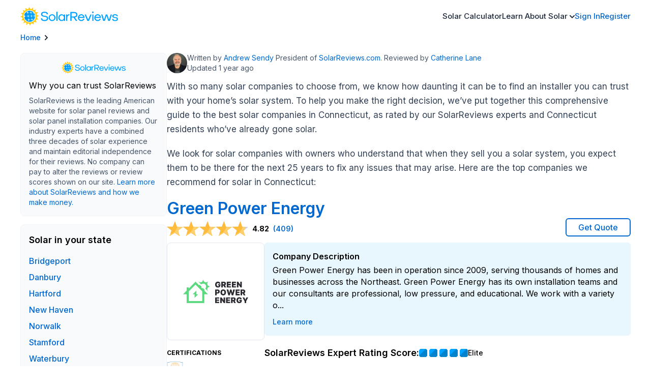

--- FILE ---
content_type: text/html; charset=UTF-8
request_url: https://www.solarreviews.com/solar-companies/connecticut
body_size: 22515
content:
<!doctype html>
<html lang="en">
    <head>
        <link rel="apple-touch-icon" sizes="180x180" href="https://www.solarreviews.com/apple-touch-icon.png">
        <link rel="icon" type="image/png" sizes="32x32" href="https://www.solarreviews.com/favicon-32x32.png">
        <link rel="icon" type="image/png" sizes="16x16" href="https://www.solarreviews.com/favicon-16x16.png">
        <link rel="manifest" href="https://www.solarreviews.com/site.webmanifest">
        <link rel="mask-icon" href="https://www.solarreviews.com/safari-pinned-tab.svg" color="#5bbad5">
        <meta name="msapplication-TileColor" content="#2b5797">
        <meta name="theme-color" content="#ffffff">
        <meta charset="utf-8">
        <meta http-equiv="X-UA-Compatible" content="IE=edge">
        <meta name="viewport" content="width=device-width, initial-scale=1">
            <title>7 Best Solar Companies in Connecticut (2026 Top Solar Installers)</title>
    <meta name="description" content="We break down the seven best solar installers in Connecticut. Our ratings are based on our expert reviews and reviews from homeowners who have already gone solar in Connecticut. See our top picks.">
    <meta name="keywords" content="">

    <meta property="og:title" content="7 Best Solar Companies in Connecticut (2026 Top Solar Installers)">
    <meta property="og:description" content="We break down the seven best solar installers in Connecticut. Our ratings are based on our expert reviews and reviews from homeowners who have already gone solar in Connecticut. See our top picks.">
        <script>(function(w,d,s,l,i){w[l]=w[l]||[];w[l].push({'gtm.start':
            new Date().getTime(),event:'gtm.js'});var f=d.getElementsByTagName(s)[0],
        j=d.createElement(s),dl=l!='dataLayer'?'&l='+l:'';j.async=true;j.src=
        'https://www.googletagmanager.com/gtm.js?id='+i+dl;f.parentNode.insertBefore(j,f);
    })(window,document,'script','dataLayer','GTM-TD6MZF');</script>

<script>
    window.googleMapsApiKey = "AIzaSyAedDENptsFg3OOQzHE7rCo5BjgbcOhL_U";
</script>

<link rel="preload" as="style" href="https://www.solarreviews.com/build/assets/tailwind.css" /><link rel="stylesheet" href="https://www.solarreviews.com/build/assets/tailwind.css" />

<script async src="https://www.googletagmanager.com/gtag/js?id=G-ZBX6XYKJ4L"></script>
<script>
    window.dataLayer = window.dataLayer || [];
    function gtag(){dataLayer.push(arguments);}
    gtag('js', new Date());

    gtag('config', 'G-ZBX6XYKJ4L');
</script>


<script src="https://ab.solarreviews.com/edge-client/v1/20104933992/20100475458" referrerpolicy="no-referrer-when-downgrade"></script>


<script>
    window.addEventListener('load', () => {
        (function(h,o,t,j,a,r){
            h.hj=h.hj||function(){(h.hj.q=h.hj.q||[]).push(arguments)};
            h._hjSettings={hjid:1964519,hjsv:6};
            a=o.getElementsByTagName('head')[0];
            r=o.createElement('script');r.async=1;
            r.src=t+h._hjSettings.hjid+j+h._hjSettings.hjsv;
            a.appendChild(r);
        })(window,document,'https://static.hotjar.com/c/hotjar-','.js?sv=');
    });
</script>

<script src="https://analytics.ahrefs.com/analytics.js" data-key="DfzBW0NICHIQP+b1R64ITQ" async></script>
        
    </head>
    <body>
        <noscript><iframe src="https://www.googletagmanager.com/ns.html?id=GTM-TD6MZF"
                  height="0" width="0" style="display:none;visibility:hidden"></iframe></noscript>
                <script type="application/ld+json">
    {
        "@context": "https://schema.org",
        "@type": "BreadcrumbList",
        "itemListElement": [
                    {
                "@type":"ListItem",
                "position": 1,
                "name": "Home",
                "item": "https://www.solarreviews.com"
            },                    {
                "@type":"ListItem",
                "position": 2,
                "name": "Solar Companies",
                "item": "https://www.solarreviews.com/solar-companies"
            },                    {
                "@type":"ListItem",
                "position": 3,
                "name": "Connecticut",
                "item": "https://www.solarreviews.com/solar-companies/connecticut"
            }                ]
    }
</script>

        <script type="application/ld+json">
    {
        "@context": "https:\/\/schema.org",
        "@type": "Article",
        "publisher": {
            "@type": "Organization",
            "name": "SolarReviews",
            "logo": {
                "@type": "ImageObject",
                "url": "https://www.solarreviews.com/build/images/SR-Logo-8bde5922.svg"
            }
        },
        "headline": "7 Best Solar Companies in Connecticut (2026 Top Solar Installers)",
        "description": "We break down the seven best solar installers in Connecticut. Our ratings are based on our expert reviews and reviews from homeowners who have already gone solar in Connecticut. See our top picks.",
        "datePublished": "2023-09-13 00:00:00",
        "dateModified": "2024-07-16 00:00:00",
        "author": {
            "@type": "Person",
            "name": "Andrew Sendy",
            "url": "https://www.solarreviews.com/blog/authors/andrew-sendy"
        }
    }
</script>

        <script type="application/ld+json">
    {
        "@context": "https://schema.org",
        "@type": "ItemList",
        "itemListElement": [
            {
            "@type":"LocalBusiness",
            "name": "Sunrun Inc.",
            "image": "https://www.solarreviews.com/content/company/15750844d7a39a41b6759c2d072dc863b2c8/logo/sunrun-logo-b6d4604c.png",
            "url": "https://www.solarreviews.com/installers/sunrun-reviews", 
            "areaServed": "Connecticut",
            "position": 1,
            "aggregateRating": {
                "@type": "AggregateRating",
                "ratingValue": 2.96,
                "bestRating": 5,
                "worstRating": 1,
                "reviewCount": 3398
            }
        },            {
            "@type":"LocalBusiness",
            "name": "Green Power Energy",
            "image": "https://www.solarreviews.com/content/company/18949b38f751c5bd7cb2bf276aae9af099a6/logo/green.power.energy.logo.full.green.and.charcoal.png",
            "url": "https://www.solarreviews.com/installers/green-power-energy-reviews", 
            "areaServed": "Connecticut",
            "position": 2,
            "aggregateRating": {
                "@type": "AggregateRating",
                "ratingValue": 4.82,
                "bestRating": 5,
                "worstRating": 1,
                "reviewCount": 409
            }
        }        ]
}
</script>

    <script type="application/ld+json">
    {
        "@context": "https://schema.org",
        "@type": "FAQPage",
        "mainEntity": [
                    {
                "@type":"Question",
                "name":"How much do solar panels cost in Connecticut?",
                "acceptedAnswer": {
                  "@type": "Answer",
                  "text": "A 6 kW solar system will cost about $17,160 in Connecticut before incentives. After the 30% federal solar tax credit, this drops to $12,012, or about $2 per watt. The total cost of a solar system will vary depending on the company you choose, the size of the system, the equipment installed and how you finance it."
                }
            },                    {
                "@type":"Question",
                "name":"How much can solar panels save in Connecticut?",
                "acceptedAnswer": {
                  "@type": "Answer",
                  "text": "Most solar companies will try installing enough solar panels to cover all your monthly electricity costs. But your savings will depend on how your utility bills solar customers, how many panels you can fit on your roof and how much energy you use. The easiest way to find out how much your specific home can save with solar is by using our solar savings calculator."
                }
            },                    {
                "@type":"Question",
                "name":"Do I need a solar battery in Connecticut?",
                "acceptedAnswer": {
                  "@type": "Answer",
                  "text": "No, you don’t technically need to install a solar battery in Connecticut. Solar panels can operate and lower your electricity bill even without a battery. However, Connecticut has statewide incentives that can cover up to half the cost of installing battery storage. Ask your solar company about the benefits of having a solar battery in Connecticut and if the upfront cost is worth the investment."
                }
            },                    {
                "@type":"Question",
                "name":"How can you pay for solar panels in Connecticut?",
                "acceptedAnswer": {
                  "@type": "Answer",
                  "text": "Solar panels can be financed in multiple ways. Paying in cash will get you the best price and provide the best long-term electric bill savings. If you don’t have the upfront cash, you can take out a personal loan, home equity line of credit or use a solar loan offered by your solar company. Because you have to pay interest and additional fees, solar panels purchased with loans have lower lifetime savings but are still a worthwhile investment. Some large companies offer solar leases or power purchase agreements for zero upfront costs. However, you do not own the solar panels when you enter a lease or PPA, so you can’t take direct advantage of incentives like the federal tax credit. Third-party-owned systems still lower your electricity bill, but your total solar savings will be lower because you must pay the solar company monthly."
                }
            },                    {
                "@type":"Question",
                "name":"What are the best solar companies for a solar lease in Connecticut?",
                "acceptedAnswer": {
                  "@type": "Answer",
                  "text": "We don’t usually recommend leasing your solar panels because it can make it difficult to sell your home and result in lower lifetime solar savings. But leasing might be best if you don’t have the upfront cash for an installation, can&#039;t use the federal solar tax credit or don’t qualify for loan options.  Of the big leasing companies, our pick is SunPower, as it has the best review scores among large national leasing companies. Plus, SunPower guarantees the energy output from the system you lease, which is an additional protection that other companies don’t always provide. Sunrun is another big name you’ll likely come across when researching solar leases in Connecticut. Sunrun doesn’t have a great reputation among customers or solar industry pros, so we don’t recommend doing business with this company."
                }
            },                    {
                "@type":"Question",
                "name":"What are the best solar companies for zero-down solar loans in Connecticut?",
                "acceptedAnswer": {
                  "@type": "Answer",
                  "text": "Solar loans are popular among homeowners because you don’t have to have the money for the installation upfront, but you get better lifetime savings than with a leased system. You also get to directly use the incentives (tax credits, rebates, etc.) available in Connecticut, rather than a leasing company retaining them. Most importantly, with a loan, you don’t have a lien over your property as you do with a lease.  You can choose to go solar with a personal loan, but many installers offer solar-specific loans through special providers such as Mosaic, Sunlight Financial, Goodleap or Enfin. Recent interest rate hikes have bumped solar loan APRs above 5.99%, but we have seen some providers offer as low as 30-year, 3.99% loans. Getting quotes from different installers is essential to getting the best rates possible in Connecticut."
                }
            }                ]
    }
</script>


        <div v-cloak id="app">
            <header>
    <custom-header :nav-data="[{&quot;id&quot;:0,&quot;name&quot;:&quot;Solar Calculator&quot;,&quot;url&quot;:&quot;\/solar-calculator&quot;,&quot;color&quot;:null,&quot;dropdown&quot;:false,&quot;children&quot;:[]},{&quot;id&quot;:1,&quot;name&quot;:&quot;Learn About Solar&quot;,&quot;url&quot;:&quot;&quot;,&quot;color&quot;:null,&quot;dropdown&quot;:true,&quot;children&quot;:[{&quot;id&quot;:0,&quot;name&quot;:&quot;Reviews&quot;,&quot;url&quot;:&quot;&quot;,&quot;color&quot;:null,&quot;dropdown&quot;:true,&quot;children&quot;:[{&quot;id&quot;:0,&quot;name&quot;:&quot;Solar companies&quot;,&quot;url&quot;:&quot;\/solar-companies&quot;,&quot;color&quot;:null,&quot;dropdown&quot;:false,&quot;children&quot;:[]},{&quot;id&quot;:1,&quot;name&quot;:&quot;Solar panels&quot;,&quot;url&quot;:&quot;\/solar-panel-reviews&quot;,&quot;color&quot;:null,&quot;dropdown&quot;:false,&quot;children&quot;:[]},{&quot;id&quot;:2,&quot;name&quot;:&quot;Solar inverter&quot;,&quot;url&quot;:&quot;\/solar-inverter-reviews&quot;,&quot;color&quot;:null,&quot;dropdown&quot;:false,&quot;children&quot;:[]},{&quot;id&quot;:3,&quot;name&quot;:&quot;Solar batteries&quot;,&quot;url&quot;:&quot;\/solar-battery-reviews&quot;,&quot;color&quot;:null,&quot;dropdown&quot;:false,&quot;children&quot;:[]},{&quot;id&quot;:4,&quot;name&quot;:&quot;Write a review -&gt;&quot;,&quot;url&quot;:&quot;\/add-review&quot;,&quot;color&quot;:null,&quot;dropdown&quot;:false,&quot;children&quot;:[]}]},{&quot;id&quot;:1,&quot;name&quot;:&quot;Guides&quot;,&quot;url&quot;:&quot;&quot;,&quot;color&quot;:null,&quot;dropdown&quot;:true,&quot;children&quot;:[{&quot;id&quot;:0,&quot;name&quot;:&quot;Pros and cons of solar&quot;,&quot;url&quot;:&quot;\/blog\/pros-and-cons-of-solar-energy&quot;,&quot;color&quot;:null,&quot;dropdown&quot;:false,&quot;children&quot;:[]},{&quot;id&quot;:1,&quot;name&quot;:&quot;Solar panel costs&quot;,&quot;url&quot;:&quot;\/solar-panel-cost&quot;,&quot;color&quot;:null,&quot;dropdown&quot;:false,&quot;children&quot;:[]},{&quot;id&quot;:2,&quot;name&quot;:&quot;Federal solar tax credit&quot;,&quot;url&quot;:&quot;\/blog\/federal-solar-tax-credit&quot;,&quot;color&quot;:null,&quot;dropdown&quot;:false,&quot;children&quot;:[]},{&quot;id&quot;:3,&quot;name&quot;:&quot;How many solar panels do I need?&quot;,&quot;url&quot;:&quot;\/blog\/how-many-solar-panels-do-i-need-to-run-my-house&quot;,&quot;color&quot;:null,&quot;dropdown&quot;:false,&quot;children&quot;:[]},{&quot;id&quot;:4,&quot;name&quot;:&quot;See all guides -&gt;&quot;,&quot;url&quot;:&quot;\/blog&quot;,&quot;color&quot;:null,&quot;dropdown&quot;:false,&quot;children&quot;:[]}]},{&quot;id&quot;:2,&quot;name&quot;:&quot;Home Energy&quot;,&quot;url&quot;:&quot;&quot;,&quot;color&quot;:null,&quot;dropdown&quot;:true,&quot;children&quot;:[{&quot;id&quot;:0,&quot;name&quot;:&quot;Going solar with your utility&quot;,&quot;url&quot;:&quot;\/going-solar-with-your-utility&quot;,&quot;color&quot;:null,&quot;dropdown&quot;:false,&quot;children&quot;:[]},{&quot;id&quot;:1,&quot;name&quot;:&quot;Electric vehicles&quot;,&quot;url&quot;:&quot;\/blog\/best-electric-cars-for-every-budget&quot;,&quot;color&quot;:null,&quot;dropdown&quot;:false,&quot;children&quot;:[]},{&quot;id&quot;:2,&quot;name&quot;:&quot;Energy efficiency&quot;,&quot;url&quot;:&quot;\/blog\/energy-conservation-5-ways&quot;,&quot;color&quot;:null,&quot;dropdown&quot;:false,&quot;children&quot;:[]},{&quot;id&quot;:3,&quot;name&quot;:&quot;Incentives for buying EVs&quot;,&quot;url&quot;:&quot;\/blog\/ev-incentives&quot;,&quot;color&quot;:null,&quot;dropdown&quot;:false,&quot;children&quot;:[]},{&quot;id&quot;:4,&quot;name&quot;:&quot;Learn more -&gt;&quot;,&quot;url&quot;:&quot;\/blog&quot;,&quot;color&quot;:null,&quot;dropdown&quot;:false,&quot;children&quot;:[]}]}]}]"></custom-header>
</header>
                
    <silo-page api-data="{&quot;child_pages&quot;:[{&quot;name&quot;:&quot;Bridgeport&quot;,&quot;path&quot;:&quot;\/solar-companies\/connecticut\/bridgeport&quot;},{&quot;name&quot;:&quot;Danbury&quot;,&quot;path&quot;:&quot;\/solar-companies\/connecticut\/danbury&quot;},{&quot;name&quot;:&quot;Hartford&quot;,&quot;path&quot;:&quot;\/solar-companies\/connecticut\/hartford&quot;},{&quot;name&quot;:&quot;New Haven&quot;,&quot;path&quot;:&quot;\/solar-companies\/connecticut\/new-haven&quot;},{&quot;name&quot;:&quot;Norwalk&quot;,&quot;path&quot;:&quot;\/solar-companies\/connecticut\/norwalk&quot;},{&quot;name&quot;:&quot;Stamford&quot;,&quot;path&quot;:&quot;\/solar-companies\/connecticut\/stamford&quot;},{&quot;name&quot;:&quot;Waterbury&quot;,&quot;path&quot;:&quot;\/solar-companies\/connecticut\/waterbury&quot;}],&quot;short_codes&quot;:{&quot;parent_location_name&quot;:&quot;United States&quot;,&quot;parent_location_abbreviation&quot;:&quot;US&quot;,&quot;parent_location_slug&quot;:null,&quot;location_name&quot;:&quot;Connecticut&quot;,&quot;location_abbreviation&quot;:&quot;CT&quot;,&quot;location_slug&quot;:&quot;connecticut&quot;,&quot;location_type&quot;:2,&quot;company_count&quot;:&quot;290&quot;,&quot;industry&quot;:&quot;Solar&quot;,&quot;average_cost_per_watt&quot;:2.86,&quot;average_cost&quot;:&quot;17,160&quot;,&quot;average_cost_after_tax_credit&quot;:&quot;12,012&quot;,&quot;average_cost_per_watt_after_tax_credit&quot;:2,&quot;low_cost_per_watt&quot;:2.29,&quot;high_cost_per_watt&quot;:3.43}}" cta-title="7 Best Solar Companies in Connecticut (2026 Top Solar Installers)" cta-subtitle="" updated-at="1 year ago" flow-builder-flow="solar-calculator---sr" flow-builder-revision="">
                                    <p>With so many solar companies to choose from, we know how daunting it can be to find an installer you can trust with your home’s solar system. To help you make the right decision, we’ve put together this comprehensive guide to the best solar companies in Connecticut, as rated by our SolarReviews experts and Connecticut residents who’ve already gone solar.</p><p>We look for solar companies with owners who understand that when they sell you a solar system, you expect them to be there for the next 25 years to fix any issues that may arise. Here are the top companies we recommend for solar in Connecticut:</p>
                                                <company-spotlight-cards
        json-companies="[{&quot;id&quot;:1575,&quot;name&quot;:&quot;Sunrun Inc.&quot;,&quot;slug&quot;:&quot;sunrun&quot;,&quot;fixr_profile_enabled&quot;:false,&quot;description&quot;:&quot;With Sunrun, you get a new, modern energy experience \u2013 the freedom to power life how and when you want with reliable, affordable energy made from the sun.&quot;,&quot;expert_description&quot;:null,&quot;logo_link&quot;:&quot;https:\/\/www.solarreviews.com\/content\/company\/15750844d7a39a41b6759c2d072dc863b2c8\/logo\/sunrun-logo-b6d4604c.png&quot;,&quot;profile_logo_link&quot;:&quot;sunrun-logo-b6d4604c.png&quot;,&quot;profile_url&quot;:&quot;\/installers\/sunrun-reviews&quot;,&quot;overall_expert_rating&quot;:2.36,&quot;consumer_rating&quot;:2.96,&quot;consumer_review_count&quot;:3398,&quot;services&quot;:[{&quot;service_name&quot;:&quot;Installation&quot;,&quot;industry_name&quot;:&quot;Solar&quot;}],&quot;certifications&quot;:{&quot;nabcep_certifications&quot;:[]},&quot;additional_data&quot;:{&quot;address&quot;:{&quot;city&quot;:&quot;San Francisco&quot;,&quot;name&quot;:&quot;San Francisco HQ Office&quot;,&quot;state&quot;:&quot;CA&quot;,&quot;zip_code&quot;:&quot;94104&quot;,&quot;address_1&quot;:&quot;225 Bush St.&quot;},&quot;description&quot;:&quot;With Sunrun, you get a new, modern energy experience \u2013 the freedom to power life how and when you want with reliable, affordable energy made from the sun.&quot;,&quot;admin_status&quot;:0,&quot;zoom_info_id&quot;:&quot;353926362&quot;,&quot;google_rating&quot;:3.88,&quot;semrush_score&quot;:91,&quot;employee_count&quot;:12408,&quot;google_place_id&quot;:&quot;ChIJL4dNgWKAhYAR5sPDh59b6NY&quot;,&quot;qr_top_500_company&quot;:null,&quot;year_started_solar&quot;:&quot;2007&quot;,&quot;google_review_count&quot;:457,&quot;revenue_in_thousands&quot;:2147499,&quot;onboarding_manager_id&quot;:null,&quot;year_started_business&quot;:&quot;2007&quot;,&quot;relationship_manager_id&quot;:null,&quot;admin_status_change_reason&quot;:&quot;Andy&#039;s Request&quot;,&quot;expert_rating_overall_score&quot;:2.36,&quot;google_review_count_updated&quot;:&quot;2025-12-03T02:50:42.774Z&quot;},&quot;office_locations&quot;:null,&quot;latest_reviews&quot;:{&quot;good&quot;:{&quot;score&quot;:5,&quot;title&quot;:&quot;Great service and experience &quot;,&quot;comments&quot;:&quot;Everything was clear, the communication was amazing from start to finish no matter what stage of the process we were in and we haven\u2019t paid anything besides the connection fee in over a year&quot;,&quot;reviewer_name&quot;:&quot;Rhopkins&quot;,&quot;date&quot;:&quot;01-09-2026&quot;,&quot;link&quot;:&quot;1575&quot;,&quot;id&quot;:104254,&quot;location&quot;:&quot;Irvine, CA&quot;},&quot;bad&quot;:{&quot;score&quot;:1,&quot;title&quot;:&quot;Worst Solar Company Ever!&quot;,&quot;comments&quot;:&quot;Worst solar company ever! I&#039;ve purchased multiple solar systems and they are the absolute worst. I had to use them with the purchase of a new home. They were way more expensive than others. The products they used were fine but their service is horrible. I received an email that my system was underperforming. They found my system wasn&#039;t communicating. I called their service department and they told me I didn&#039;t have a warranty. I had to go through three tiers of customer service and send them my contract for them to agree that I have a warranty. They said I had to sign an agreement to pay in the case that it was caused by physical damage but hat otherwise it would be covered by warranty. They got it communicating. Sent me a bill for $580 and refuse to acknowledge my warranty. I&#039;m disputing it with BBB. They have multiple class action law suites against them. Stay away from them if you want someone that stands by their work.&quot;,&quot;reviewer_name&quot;:&quot;Chris S&quot;,&quot;date&quot;:&quot;01-17-2026&quot;,&quot;link&quot;:&quot;1575&quot;,&quot;id&quot;:104392,&quot;location&quot;:&quot;San Francisco, CA&quot;}},&quot;expert_rating_factors&quot;:[{&quot;name&quot;:&quot;Time in business&quot;,&quot;score&quot;:6,&quot;possible_score&quot;:10},{&quot;name&quot;:&quot;Litigation and background&quot;,&quot;score&quot;:4,&quot;possible_score&quot;:10},{&quot;name&quot;:&quot;Verification of licenses and insurance&quot;,&quot;score&quot;:4,&quot;possible_score&quot;:10},{&quot;name&quot;:&quot;Profitability of installer&quot;,&quot;score&quot;:5,&quot;possible_score&quot;:10},{&quot;name&quot;:&quot;Consumer reviews performance&quot;,&quot;score&quot;:1,&quot;possible_score&quot;:5},{&quot;name&quot;:&quot;Reliability of consumer reviews&quot;,&quot;score&quot;:1,&quot;possible_score&quot;:5},{&quot;name&quot;:&quot;Transparency of pricing and sales process&quot;,&quot;score&quot;:2,&quot;possible_score&quot;:5},{&quot;name&quot;:&quot;Company size and location&quot;,&quot;score&quot;:1,&quot;possible_score&quot;:5},{&quot;name&quot;:&quot;Quality of brands sold&quot;,&quot;score&quot;:2,&quot;possible_score&quot;:10},{&quot;name&quot;:&quot;Vertical integration&quot;,&quot;score&quot;:1,&quot;possible_score&quot;:5},{&quot;name&quot;:&quot;Transparency about reputation&quot;,&quot;score&quot;:2,&quot;possible_score&quot;:5},{&quot;name&quot;:&quot;Competitiveness of loan options&quot;,&quot;score&quot;:2,&quot;possible_score&quot;:10},{&quot;name&quot;:&quot;Sustainable pricing of systems&quot;,&quot;score&quot;:1,&quot;possible_score&quot;:5},{&quot;name&quot;:&quot;Employee satisfaction and safety record&quot;,&quot;score&quot;:2,&quot;possible_score&quot;:5}],&quot;fallback_rating&quot;:3.88,&quot;fallback_review_count&quot;:457,&quot;headquarters_location&quot;:&quot;San Francisco, CA&quot;,&quot;quote_redirect_link&quot;:null,&quot;flag_as_partner&quot;:true,&quot;position&quot;:1},{&quot;id&quot;:1894,&quot;name&quot;:&quot;Green Power Energy&quot;,&quot;slug&quot;:&quot;green-power-energy&quot;,&quot;fixr_profile_enabled&quot;:false,&quot;description&quot;:&quot;Green Power Energy has been in operation since 2009, serving thousands of homes and businesses across the Northeast. Green Power Energy has its own installation teams and our consultants are professional, low pressure, and educational. We work with a variety of products and finance options to customize every installation to fit your needs perfectly! \n\nOur process is completely turn-key from design to installation, and we provide a 25 year warranty supported by our full-time service department.&quot;,&quot;expert_description&quot;:null,&quot;logo_link&quot;:&quot;https:\/\/www.solarreviews.com\/content\/company\/18949b38f751c5bd7cb2bf276aae9af099a6\/logo\/green.power.energy.logo.full.green.and.charcoal.png&quot;,&quot;profile_logo_link&quot;:&quot;green.power.energy.logo.full.green.and.charcoal.png&quot;,&quot;profile_url&quot;:&quot;\/installers\/green-power-energy-reviews&quot;,&quot;overall_expert_rating&quot;:4.8,&quot;consumer_rating&quot;:4.82,&quot;consumer_review_count&quot;:409,&quot;services&quot;:[{&quot;service_name&quot;:&quot;Installation&quot;,&quot;industry_name&quot;:&quot;Solar&quot;}],&quot;certifications&quot;:{&quot;nabcep_certifications&quot;:[null]},&quot;additional_data&quot;:{&quot;address&quot;:{&quot;city&quot;:&quot;Annandale&quot;,&quot;name&quot;:&quot;NEW JERSEY - ANNANDALE&quot;,&quot;state&quot;:&quot;NJ&quot;,&quot;zip_code&quot;:&quot;08801&quot;,&quot;address_1&quot;:&quot;47 East Street&quot;},&quot;description&quot;:&quot;Green Power Energy has been in operation since 2009, serving thousands of homes and businesses across the Northeast. Green Power Energy has its own installation teams and our consultants are professional, low pressure, and educational. We work with a variety of products and finance options to customize every installation to fit your needs perfectly! \n\nOur process is completely turn-key from design to installation, and we provide a 25 year warranty supported by our full-time service department.&quot;,&quot;zoom_info_id&quot;:&quot;348598238&quot;,&quot;google_rating&quot;:4.81,&quot;semrush_score&quot;:55,&quot;employee_count&quot;:47,&quot;google_place_id&quot;:&quot;ChIJ68k7ZoGLw4kRUl2MSia9qhE&quot;,&quot;year_started_solar&quot;:&quot;2009&quot;,&quot;appointments_active&quot;:0,&quot;google_review_count&quot;:508,&quot;never_exceed_budget&quot;:1,&quot;revenue_in_thousands&quot;:23096,&quot;year_started_business&quot;:&quot;2009&quot;,&quot;expert_rating_overall_score&quot;:4.8,&quot;google_review_count_updated&quot;:&quot;2025-12-03T02:54:10.978Z&quot;},&quot;office_locations&quot;:null,&quot;latest_reviews&quot;:{&quot;good&quot;:{&quot;score&quot;:5,&quot;title&quot;:&quot;&quot;,&quot;comments&quot;:&quot;We used Greenpower for our install in New Jersey this past fall. Overall, it was a very good experience. We got a bunch of initial quotes through EnergySage, and spent a couple of weeks talking to both GPE and two other smaller local installers. Ultimately, we went with GPE because their price per kW was actually the lowest of the bunch and they were a larger installer with solid reviews. I&#039;m glad we did. Our sales rep was decently responsive throughout the process. Some steps took a little longer, but they would respond to my follow up emails within a couple of days. They handled all the permitting and process - we just paid. When there was a small electrical issue after the initial install (just a couple of outlets in the house not working), they sent out an electrician at no charge within 24 hours and he fixed it right away. We&#039;ve had our system running for about two months now and it&#039;s working well.\r\nIf you want a solid and reputable solar company, I&#039;d recommend getting a quote from them. &quot;,&quot;reviewer_name&quot;:&quot;Wael&quot;,&quot;date&quot;:&quot;01-17-2026&quot;,&quot;link&quot;:&quot;1894&quot;,&quot;id&quot;:104393,&quot;location&quot;:&quot;Annandale, NJ&quot;},&quot;bad&quot;:{&quot;score&quot;:1,&quot;title&quot;:&quot;Run Away! Terrible!&quot;,&quot;comments&quot;:&quot;Have a system placed by company and have reached out time after time to discuss additional panels due to exceedingly high energy bills despite two person household most times. Nick gave me his personal number only to ignore my messages and calls again and again. Have been working with my township to allow additional panels but will def be looking to complete project with more professional company.\r\nAdditionally after having original system placed on our roof, we found that Green Power had torn away roof shingles leaving only tar paper in an area where a panel was supposed to be placed but then moved. \r\nAvoid this company!&quot;,&quot;reviewer_name&quot;:&quot;N Quinn&quot;,&quot;date&quot;:&quot;08-26-2025&quot;,&quot;link&quot;:&quot;1894&quot;,&quot;id&quot;:102070,&quot;location&quot;:&quot;Annandale, NJ&quot;}},&quot;expert_rating_factors&quot;:[{&quot;name&quot;:&quot;Time in business&quot;,&quot;score&quot;:10,&quot;possible_score&quot;:10},{&quot;name&quot;:&quot;Litigation and background&quot;,&quot;score&quot;:10,&quot;possible_score&quot;:10},{&quot;name&quot;:&quot;Verification of licenses and insurance&quot;,&quot;score&quot;:10,&quot;possible_score&quot;:10},{&quot;name&quot;:&quot;Profitability of installer&quot;,&quot;score&quot;:10,&quot;possible_score&quot;:10},{&quot;name&quot;:&quot;Consumer reviews performance&quot;,&quot;score&quot;:5,&quot;possible_score&quot;:5},{&quot;name&quot;:&quot;Reliability of consumer reviews&quot;,&quot;score&quot;:5,&quot;possible_score&quot;:5},{&quot;name&quot;:&quot;Transparency of pricing and sales process&quot;,&quot;score&quot;:5,&quot;possible_score&quot;:5},{&quot;name&quot;:&quot;Company size and location&quot;,&quot;score&quot;:5,&quot;possible_score&quot;:5},{&quot;name&quot;:&quot;Quality of brands sold&quot;,&quot;score&quot;:10,&quot;possible_score&quot;:10},{&quot;name&quot;:&quot;Vertical integration&quot;,&quot;score&quot;:5,&quot;possible_score&quot;:5},{&quot;name&quot;:&quot;Transparency about reputation&quot;,&quot;score&quot;:5,&quot;possible_score&quot;:5},{&quot;name&quot;:&quot;Competitiveness of loan options&quot;,&quot;score&quot;:10,&quot;possible_score&quot;:10},{&quot;name&quot;:&quot;Sustainable pricing of systems&quot;,&quot;score&quot;:5,&quot;possible_score&quot;:5},{&quot;name&quot;:&quot;Employee satisfaction and safety record&quot;,&quot;score&quot;:5,&quot;possible_score&quot;:5}],&quot;fallback_rating&quot;:4.81,&quot;fallback_review_count&quot;:508,&quot;headquarters_location&quot;:&quot;Annandale, NJ&quot;,&quot;quote_redirect_link&quot;:null,&quot;flag_as_partner&quot;:true,&quot;position&quot;:0}]"
        show-fields="[{&quot;key&quot;:&quot;logo&quot;,&quot;value&quot;:&quot;logo&quot;,&quot;label&quot;:&quot;Logo&quot;},{&quot;key&quot;:&quot;name&quot;,&quot;value&quot;:&quot;name&quot;,&quot;label&quot;:&quot;Name&quot;},{&quot;key&quot;:&quot;listed_cons&quot;,&quot;value&quot;:&quot;listed_cons&quot;,&quot;label&quot;:&quot;Listed Cons&quot;},{&quot;key&quot;:&quot;listed_pros&quot;,&quot;value&quot;:&quot;listed_pros&quot;,&quot;label&quot;:&quot;Listed Pros&quot;},{&quot;key&quot;:&quot;profile_url&quot;,&quot;value&quot;:&quot;profile_url&quot;,&quot;label&quot;:&quot;Profile Url&quot;},{&quot;key&quot;:&quot;latest_review&quot;,&quot;value&quot;:&quot;latest_review&quot;,&quot;label&quot;:&quot;Latest Review&quot;},{&quot;key&quot;:&quot;certifications&quot;,&quot;value&quot;:&quot;certifications&quot;,&quot;label&quot;:&quot;Certifications&quot;},{&quot;key&quot;:&quot;offered_services&quot;,&quot;value&quot;:&quot;offered_services&quot;,&quot;label&quot;:&quot;Services&quot;},{&quot;key&quot;:&quot;latest_bad_review&quot;,&quot;value&quot;:&quot;latest_bad_review&quot;,&quot;label&quot;:&quot;Latest Bad Review&quot;},{&quot;key&quot;:&quot;latest_good_review&quot;,&quot;value&quot;:&quot;latest_good_review&quot;,&quot;label&quot;:&quot;Latest Good Review&quot;},{&quot;key&quot;:&quot;expert_rating_score&quot;,&quot;value&quot;:&quot;expert_rating_score&quot;,&quot;label&quot;:&quot;Expert Rating Score&quot;},{&quot;key&quot;:&quot;consumer_review_count&quot;,&quot;value&quot;:&quot;consumer_review_count&quot;,&quot;label&quot;:&quot;Consumer Review Count&quot;},{&quot;key&quot;:&quot;consumer_review_score&quot;,&quot;value&quot;:&quot;consumer_review_score&quot;,&quot;label&quot;:&quot;Consumer Review Score&quot;},{&quot;key&quot;:&quot;expert_rating_breakdown&quot;,&quot;value&quot;:&quot;expert_rating_breakdown&quot;,&quot;label&quot;:&quot;Expert Rating Breakdown&quot;},{&quot;key&quot;:&quot;expert_review_description&quot;,&quot;value&quot;:&quot;expert_review_description&quot;,&quot;label&quot;:&quot;Expert Review Description&quot;}]"
    ></company-spotlight-cards>

                                                <p></p><h2>Best solar installers in Connecticut</h2>
                                                <company-table
        json-companies="[{&quot;id&quot;:1575,&quot;name&quot;:&quot;Sunrun Inc.&quot;,&quot;slug&quot;:&quot;sunrun&quot;,&quot;fixr_profile_enabled&quot;:false,&quot;description&quot;:&quot;With Sunrun, you get a new, modern energy experience \u2013 the freedom to power life how and when you want with reliable, affordable energy made from the sun.&quot;,&quot;expert_description&quot;:null,&quot;logo_link&quot;:&quot;https:\/\/www.solarreviews.com\/content\/company\/15750844d7a39a41b6759c2d072dc863b2c8\/logo\/sunrun-logo-b6d4604c.png&quot;,&quot;profile_logo_link&quot;:&quot;sunrun-logo-b6d4604c.png&quot;,&quot;profile_url&quot;:&quot;\/installers\/sunrun-reviews&quot;,&quot;overall_expert_rating&quot;:2.36,&quot;consumer_rating&quot;:2.96,&quot;consumer_review_count&quot;:3398,&quot;services&quot;:[{&quot;service_name&quot;:&quot;Installation&quot;,&quot;industry_name&quot;:&quot;Solar&quot;}],&quot;certifications&quot;:{&quot;nabcep_certifications&quot;:[]},&quot;additional_data&quot;:{&quot;address&quot;:{&quot;city&quot;:&quot;San Francisco&quot;,&quot;name&quot;:&quot;San Francisco HQ Office&quot;,&quot;state&quot;:&quot;CA&quot;,&quot;zip_code&quot;:&quot;94104&quot;,&quot;address_1&quot;:&quot;225 Bush St.&quot;},&quot;description&quot;:&quot;With Sunrun, you get a new, modern energy experience \u2013 the freedom to power life how and when you want with reliable, affordable energy made from the sun.&quot;,&quot;admin_status&quot;:0,&quot;zoom_info_id&quot;:&quot;353926362&quot;,&quot;google_rating&quot;:3.88,&quot;semrush_score&quot;:91,&quot;employee_count&quot;:12408,&quot;google_place_id&quot;:&quot;ChIJL4dNgWKAhYAR5sPDh59b6NY&quot;,&quot;qr_top_500_company&quot;:null,&quot;year_started_solar&quot;:&quot;2007&quot;,&quot;google_review_count&quot;:457,&quot;revenue_in_thousands&quot;:2147499,&quot;onboarding_manager_id&quot;:null,&quot;year_started_business&quot;:&quot;2007&quot;,&quot;relationship_manager_id&quot;:null,&quot;admin_status_change_reason&quot;:&quot;Andy&#039;s Request&quot;,&quot;expert_rating_overall_score&quot;:2.36,&quot;google_review_count_updated&quot;:&quot;2025-12-03T02:50:42.774Z&quot;},&quot;office_locations&quot;:{&quot;5&quot;:{&quot;phone&quot;:&quot;(833) 324-5886&quot;,&quot;address_1&quot;:&quot;50 Devine St&quot;,&quot;address_2&quot;:&quot;&quot;,&quot;city&quot;:&quot;North Haven&quot;,&quot;state&quot;:&quot;CT&quot;,&quot;zip_code&quot;:&quot;06473&quot;,&quot;country&quot;:&quot;US&quot;,&quot;longitude&quot;:-72.877391,&quot;latitude&quot;:41.3779882},&quot;28&quot;:{&quot;phone&quot;:&quot;(833) 324-5886&quot;,&quot;address_1&quot;:&quot;712 Brook St&quot;,&quot;address_2&quot;:&quot;&quot;,&quot;city&quot;:&quot;Rocky Hill&quot;,&quot;state&quot;:&quot;CT&quot;,&quot;zip_code&quot;:&quot;06067&quot;,&quot;country&quot;:&quot;US&quot;,&quot;longitude&quot;:-72.6713818,&quot;latitude&quot;:41.6411047}},&quot;latest_reviews&quot;:null,&quot;expert_rating_factors&quot;:null,&quot;fallback_rating&quot;:3.88,&quot;fallback_review_count&quot;:457,&quot;headquarters_location&quot;:&quot;San Francisco, CA&quot;,&quot;quote_redirect_link&quot;:null,&quot;flag_as_partner&quot;:true,&quot;position&quot;:2},{&quot;id&quot;:1894,&quot;name&quot;:&quot;Green Power Energy&quot;,&quot;slug&quot;:&quot;green-power-energy&quot;,&quot;fixr_profile_enabled&quot;:false,&quot;description&quot;:&quot;Green Power Energy has been in operation since 2009, serving thousands of homes and businesses across the Northeast. Green Power Energy has its own installation teams and our consultants are professional, low pressure, and educational. We work with a variety of products and finance options to customize every installation to fit your needs perfectly! \n\nOur process is completely turn-key from design to installation, and we provide a 25 year warranty supported by our full-time service department.&quot;,&quot;expert_description&quot;:null,&quot;logo_link&quot;:&quot;https:\/\/www.solarreviews.com\/content\/company\/18949b38f751c5bd7cb2bf276aae9af099a6\/logo\/green.power.energy.logo.full.green.and.charcoal.png&quot;,&quot;profile_logo_link&quot;:&quot;green.power.energy.logo.full.green.and.charcoal.png&quot;,&quot;profile_url&quot;:&quot;\/installers\/green-power-energy-reviews&quot;,&quot;overall_expert_rating&quot;:4.8,&quot;consumer_rating&quot;:4.82,&quot;consumer_review_count&quot;:409,&quot;services&quot;:[{&quot;service_name&quot;:&quot;Installation&quot;,&quot;industry_name&quot;:&quot;Solar&quot;}],&quot;certifications&quot;:{&quot;nabcep_certifications&quot;:[null]},&quot;additional_data&quot;:{&quot;address&quot;:{&quot;city&quot;:&quot;Annandale&quot;,&quot;name&quot;:&quot;NEW JERSEY - ANNANDALE&quot;,&quot;state&quot;:&quot;NJ&quot;,&quot;zip_code&quot;:&quot;08801&quot;,&quot;address_1&quot;:&quot;47 East Street&quot;},&quot;description&quot;:&quot;Green Power Energy has been in operation since 2009, serving thousands of homes and businesses across the Northeast. Green Power Energy has its own installation teams and our consultants are professional, low pressure, and educational. We work with a variety of products and finance options to customize every installation to fit your needs perfectly! \n\nOur process is completely turn-key from design to installation, and we provide a 25 year warranty supported by our full-time service department.&quot;,&quot;zoom_info_id&quot;:&quot;348598238&quot;,&quot;google_rating&quot;:4.81,&quot;semrush_score&quot;:55,&quot;employee_count&quot;:47,&quot;google_place_id&quot;:&quot;ChIJ68k7ZoGLw4kRUl2MSia9qhE&quot;,&quot;year_started_solar&quot;:&quot;2009&quot;,&quot;appointments_active&quot;:0,&quot;google_review_count&quot;:508,&quot;never_exceed_budget&quot;:1,&quot;revenue_in_thousands&quot;:23096,&quot;year_started_business&quot;:&quot;2009&quot;,&quot;expert_rating_overall_score&quot;:4.8,&quot;google_review_count_updated&quot;:&quot;2025-12-03T02:54:10.978Z&quot;},&quot;office_locations&quot;:{&quot;1&quot;:{&quot;phone&quot;:&quot;(844) 584-0008&quot;,&quot;address_1&quot;:&quot;42 Ozick Dr&quot;,&quot;address_2&quot;:&quot;Suite 3&quot;,&quot;city&quot;:&quot;Durham&quot;,&quot;state&quot;:&quot;CT&quot;,&quot;zip_code&quot;:&quot;06422&quot;,&quot;country&quot;:&quot;US&quot;,&quot;longitude&quot;:-72.7204091,&quot;latitude&quot;:41.4713091},&quot;3&quot;:{&quot;phone&quot;:&quot;(203) 202-3626&quot;,&quot;address_1&quot;:&quot;42 Ozick Dr&quot;,&quot;address_2&quot;:&quot;&quot;,&quot;city&quot;:&quot;Durham&quot;,&quot;state&quot;:&quot;CT&quot;,&quot;zip_code&quot;:&quot;06422&quot;,&quot;country&quot;:&quot;US&quot;,&quot;longitude&quot;:-72.7204091,&quot;latitude&quot;:41.4713091}},&quot;latest_reviews&quot;:null,&quot;expert_rating_factors&quot;:null,&quot;fallback_rating&quot;:4.81,&quot;fallback_review_count&quot;:508,&quot;headquarters_location&quot;:&quot;Annandale, NJ&quot;,&quot;quote_redirect_link&quot;:null,&quot;flag_as_partner&quot;:true,&quot;position&quot;:1},{&quot;id&quot;:3994,&quot;name&quot;:&quot;PosiGen Developer, LLC&quot;,&quot;slug&quot;:&quot;posigen-83&quot;,&quot;fixr_profile_enabled&quot;:false,&quot;description&quot;:&quot;PosiGen is working to implement solar power for all. We want solar to be affordable and easy to access, especially for underserved communities. By making solar more accessible through our solar leasing program, we are making it possible for families in these communities to invest in their homes, reduce energy costs, and take steps toward a brighter future. Founded in the wake of Hurricane Katrina\u2019s devastation, the people of New Orleans sought to rebuild. They wanted to make their homes better, more efficient, and more affordable. During this time there were 16 different programs available to help rebuild stronger, but in practice, these initiatives were only accessible to wealthy residents. Families in underserved communities\u2014which made up quite a bit of the New Orleans population\u2014were not able to afford these home upgrades, putting them at an even greater disadvantage compared to wealthier families. PosiGen\u2019s founders saw this disparity and wanted to do something about it. We knew that we could help disadvantaged persons to rebuild their homes and re-establish their lives. So we got to work. Ultimately, we decided that we could bring solar to these communities by selling it in a fundamentally different way than anyone else: we base our sales on savings. If a customer will not save money by going solar, we won\u2019t install the system. Why? Because our focus is on our customer, not on our wallets.&quot;,&quot;expert_description&quot;:null,&quot;logo_link&quot;:&quot;https:\/\/www.solarreviews.com\/content\/company\/3994b36c14ce0c0757c518b1c03b7bbaaa20\/logo\/posigen-solar-logo-e3b33423.png&quot;,&quot;profile_logo_link&quot;:&quot;posigen-solar-logo-e3b33423.png&quot;,&quot;profile_url&quot;:&quot;\/installers\/posigen-solar-reviews&quot;,&quot;overall_expert_rating&quot;:2.84,&quot;consumer_rating&quot;:2.98,&quot;consumer_review_count&quot;:196,&quot;services&quot;:[{&quot;service_name&quot;:&quot;Installation&quot;,&quot;industry_name&quot;:&quot;Solar&quot;}],&quot;certifications&quot;:{&quot;nabcep_certifications&quot;:[null]},&quot;additional_data&quot;:{&quot;address&quot;:{&quot;city&quot;:&quot;Baton Rouge&quot;,&quot;name&quot;:&quot;Baton Rouge&quot;,&quot;state&quot;:&quot;LA&quot;,&quot;zip_code&quot;:&quot;70810&quot;,&quot;address_1&quot;:&quot;10935 Perkins Rd&quot;},&quot;description&quot;:&quot;PosiGen is working to implement solar power for all. We want solar to be affordable and easy to access, especially for underserved communities. By making solar more accessible through our solar leasing program, we are making it possible for families in these communities to invest in their homes, reduce energy costs, and take steps toward a brighter future. \nFounded in the wake of Hurricane Katrina\u2019s devastation, the people of New Orleans sought to rebuild. They wanted to make their homes better, more efficient, and more affordable. During this time there were 16 different programs available to help rebuild stronger, but in practice, these initiatives were only accessible to wealthy residents. Families in underserved communities\u2014which made up quite a bit of the New Orleans population\u2014were not able to afford these home upgrades, putting them at an even greater disadvantage compared to wealthier families.\nPosiGen\u2019s founders saw this disparity and wanted to do something about it. We knew that we could help disadvantaged persons to rebuild their homes and re-establish their lives. So we got to work. \nUltimately, we decided that we could bring solar to these communities by selling it in a fundamentally different way than anyone else: we base our sales on savings. If a customer will not save money by going solar, we won\u2019t install the system. Why? Because our focus is on our customer, not on our wallets.\n&quot;,&quot;zoom_info_id&quot;:&quot;358155382&quot;,&quot;google_rating&quot;:3.9,&quot;semrush_score&quot;:55,&quot;employee_count&quot;:220,&quot;google_place_id&quot;:&quot;ChIJ8V9y9T2wIIYR2Sjr58LH-nU&quot;,&quot;qr_top_500_company&quot;:null,&quot;appointments_active&quot;:0,&quot;google_review_count&quot;:438,&quot;revenue_in_thousands&quot;:62528,&quot;onboarding_manager_id&quot;:null,&quot;year_started_business&quot;:&quot;2011&quot;,&quot;relationship_manager_id&quot;:null,&quot;expert_rating_overall_score&quot;:2.84,&quot;google_review_count_updated&quot;:&quot;2025-12-03T03:05:59.391Z&quot;},&quot;office_locations&quot;:{&quot;1&quot;:{&quot;phone&quot;:&quot;(866) 767-4436&quot;,&quot;address_1&quot;:&quot;304 Bishop Avenue&quot;,&quot;address_2&quot;:&quot;Suite 100&quot;,&quot;city&quot;:&quot;Bridgeport&quot;,&quot;state&quot;:&quot;CT&quot;,&quot;zip_code&quot;:&quot;06610&quot;,&quot;country&quot;:&quot;US&quot;,&quot;longitude&quot;:0,&quot;latitude&quot;:0},&quot;2&quot;:{&quot;phone&quot;:&quot;(866) 767-4436&quot;,&quot;address_1&quot;:&quot;100 Great Meadow Rd&quot;,&quot;address_2&quot;:&quot;Suite 205&quot;,&quot;city&quot;:&quot;Wethersfield&quot;,&quot;state&quot;:&quot;CT&quot;,&quot;zip_code&quot;:&quot;06109&quot;,&quot;country&quot;:&quot;US&quot;,&quot;longitude&quot;:0,&quot;latitude&quot;:0},&quot;4&quot;:{&quot;phone&quot;:&quot;(866) 767-4436&quot;,&quot;address_1&quot;:&quot;98 Mill Plain Rd&quot;,&quot;address_2&quot;:&quot;Suite 2C&quot;,&quot;city&quot;:&quot;Danbury&quot;,&quot;state&quot;:&quot;CT&quot;,&quot;zip_code&quot;:&quot;06811&quot;,&quot;country&quot;:&quot;US&quot;,&quot;longitude&quot;:0,&quot;latitude&quot;:0}},&quot;latest_reviews&quot;:null,&quot;expert_rating_factors&quot;:null,&quot;fallback_rating&quot;:3.9,&quot;fallback_review_count&quot;:438,&quot;headquarters_location&quot;:&quot;St. Rose, LA&quot;,&quot;quote_redirect_link&quot;:null,&quot;flag_as_partner&quot;:false,&quot;position&quot;:5},{&quot;id&quot;:5146,&quot;name&quot;:&quot;Venture Home Solar, LLC&quot;,&quot;slug&quot;:&quot;venture-home-solar-reviews&quot;,&quot;fixr_profile_enabled&quot;:false,&quot;description&quot;:&quot;Venture Solar is the highest quality residential installer in the Northeast servicing New York, Long Island, Connecticut, New Jersey, Delaware, Massachusetts, Rhode Island, Pennsylvania, and New Hampshire. We take pride in the quality of our installations and ongoing customer support throughout the process. We offer the best technology available on the market, and take the time and attention to respect your home during installation. We offer lease, finance, and purchase options so no matter how you choose to go solar we have an option for you. Our goal is to provide the best experience you&#039;ve ever had with a home improvement project. We do all of our work in house to ensure you have a seamless experience. Ventures Solar believes in solar done right.&quot;,&quot;expert_description&quot;:null,&quot;logo_link&quot;:&quot;https:\/\/www.solarreviews.com\/content\/company\/51468875598ce0239abeb47182010274bb25\/logo\/vs-logo-solar-green-v3.png&quot;,&quot;profile_logo_link&quot;:&quot;https:\/\/storage.googleapis.com\/a2_production_assets\/company_logos\/8DC2B451FC\/40a374f636165a4f0b4ac3226937e20758cc774346da386a54e59e47d7e3037f.png&quot;,&quot;profile_url&quot;:&quot;\/installers\/venture-home-solar-reviews-reviews&quot;,&quot;overall_expert_rating&quot;:4.56,&quot;consumer_rating&quot;:4.5,&quot;consumer_review_count&quot;:748,&quot;services&quot;:[{&quot;service_name&quot;:&quot;Installation&quot;,&quot;industry_name&quot;:&quot;Solar&quot;}],&quot;certifications&quot;:{&quot;nabcep_certifications&quot;:[null]},&quot;additional_data&quot;:{&quot;address&quot;:{&quot;city&quot;:&quot;Brooklyn&quot;,&quot;name&quot;:&quot;NEW YORK - Brooklyn&quot;,&quot;state&quot;:&quot;NY&quot;,&quot;zip_code&quot;:&quot;11222&quot;,&quot;address_1&quot;:&quot;42 West Street&quot;},&quot;description&quot;:&quot;&lt;p&gt;We help homeowners venture forward with electrification and update what is usually the oldest thing they own -- their home. Servicing from Maine to Maryland, we&#039;ve helped over 15,000 customers make the switch to a cleaner, cheaper, and more predictable way to power their life. We take pride in the quality of our installations and ongoing customer support throughout the process, and have performed all of our work in house from day one. We offer a wide variety of equipment to make are able to customize a solution for your home and your budget, and will take the time and attention to plan a system together and respect your home during installation. We offer lease, finance, and purchase options so no matter how you choose to go solar we have an option for you. Our goal is to provide the best experience you&#039;ve ever had with a home improvement project, and create a long term partnership in your electrification journey combining solar, EV charging, battery backup, energy efficiency, and more!.&lt;\/p&gt;&quot;,&quot;admin_status&quot;:0,&quot;zoom_info_id&quot;:&quot;371088994&quot;,&quot;google_rating&quot;:4.44,&quot;semrush_score&quot;:52,&quot;employee_count&quot;:259,&quot;google_place_id&quot;:&quot;ChIJ--JoRbqN44kR23t-XRoTCYo&quot;,&quot;qr_top_500_company&quot;:null,&quot;year_started_solar&quot;:&quot;2015&quot;,&quot;appointments_active&quot;:0,&quot;google_review_count&quot;:286,&quot;revenue_in_thousands&quot;:32991,&quot;onboarding_manager_id&quot;:null,&quot;year_started_business&quot;:&quot;2015&quot;,&quot;relationship_manager_id&quot;:null,&quot;expert_rating_overall_score&quot;:4.56,&quot;google_review_count_updated&quot;:&quot;2025-12-03T03:12:34.519Z&quot;},&quot;office_locations&quot;:{&quot;3&quot;:{&quot;phone&quot;:&quot;800-203-4158&quot;,&quot;address_1&quot;:&quot;327 Captain Lewis Drive&quot;,&quot;address_2&quot;:&quot;&quot;,&quot;city&quot;:&quot;Southington&quot;,&quot;state&quot;:&quot;CT&quot;,&quot;zip_code&quot;:&quot;06489&quot;,&quot;country&quot;:&quot;US&quot;,&quot;longitude&quot;:-72.8881631,&quot;latitude&quot;:41.6464772},&quot;11&quot;:{&quot;phone&quot;:&quot;(888) 522-9161&quot;,&quot;address_1&quot;:&quot;327 Captain Lewis Dr&quot;,&quot;address_2&quot;:&quot;&quot;,&quot;city&quot;:&quot;Southington&quot;,&quot;state&quot;:&quot;CT&quot;,&quot;zip_code&quot;:&quot;06489&quot;,&quot;country&quot;:&quot;US&quot;,&quot;longitude&quot;:-72.8881962,&quot;latitude&quot;:41.6464793}},&quot;latest_reviews&quot;:null,&quot;expert_rating_factors&quot;:null,&quot;fallback_rating&quot;:4.44,&quot;fallback_review_count&quot;:286,&quot;headquarters_location&quot;:&quot;Brooklyn, NY&quot;,&quot;quote_redirect_link&quot;:null,&quot;flag_as_partner&quot;:false,&quot;position&quot;:0},{&quot;id&quot;:6021,&quot;name&quot;:&quot;Solar Homes 360&quot;,&quot;slug&quot;:&quot;smart-roofs-ct&quot;,&quot;fixr_profile_enabled&quot;:false,&quot;description&quot;:&quot;&quot;,&quot;expert_description&quot;:null,&quot;logo_link&quot;:&quot;https:\/\/www.solarreviews.com\/content\/company\/6021b1650f94f2ae62303f87924b9b17b3d9\/logo\/Smart Roofs.png&quot;,&quot;profile_logo_link&quot;:&quot;Smart Roofs.png&quot;,&quot;profile_url&quot;:&quot;\/installers\/smart-roofs-ct-reviews&quot;,&quot;overall_expert_rating&quot;:null,&quot;consumer_rating&quot;:0,&quot;consumer_review_count&quot;:0,&quot;services&quot;:[{&quot;service_name&quot;:&quot;Installation&quot;,&quot;industry_name&quot;:&quot;Solar&quot;},{&quot;service_name&quot;:&quot;Roof Replacement&quot;,&quot;industry_name&quot;:&quot;Roofing&quot;}],&quot;certifications&quot;:{&quot;nabcep_certifications&quot;:[]},&quot;additional_data&quot;:{&quot;address&quot;:{&quot;city&quot;:&quot;Monroe&quot;,&quot;name&quot;:&quot;CONNECTICUT - Monroe&quot;,&quot;state&quot;:&quot;CT&quot;,&quot;zip_code&quot;:&quot;06468&quot;,&quot;address_1&quot;:&quot;618 Main Street&quot;},&quot;zoom_info_id&quot;:&quot;398766767&quot;,&quot;semrush_score&quot;:2,&quot;employee_count&quot;:14,&quot;google_place_id&quot;:&quot;ChIJqS2961Lj54kRB--gbTP4dT8&quot;,&quot;qr_top_500_company&quot;:null,&quot;google_review_count&quot;:6,&quot;revenue_in_thousands&quot;:5723,&quot;year_started_business&quot;:&quot;2012&quot;,&quot;admin_status_change_reason&quot;:null,&quot;google_review_count_updated&quot;:&quot;2025-12-01T16:43:26.118Z&quot;},&quot;office_locations&quot;:[{&quot;phone&quot;:&quot;203-880-9802&quot;,&quot;address_1&quot;:&quot;618 Main Street&quot;,&quot;address_2&quot;:&quot;&quot;,&quot;city&quot;:&quot;Monroe&quot;,&quot;state&quot;:&quot;CT&quot;,&quot;zip_code&quot;:&quot;06468&quot;,&quot;country&quot;:&quot;US&quot;,&quot;longitude&quot;:-73.2638579,&quot;latitude&quot;:41.3337948}],&quot;latest_reviews&quot;:null,&quot;expert_rating_factors&quot;:null,&quot;fallback_rating&quot;:null,&quot;fallback_review_count&quot;:6,&quot;headquarters_location&quot;:&quot;Monroe, CT&quot;,&quot;quote_redirect_link&quot;:null,&quot;flag_as_partner&quot;:false,&quot;position&quot;:6},{&quot;id&quot;:8060,&quot;name&quot;:&quot;Savkat Solar&quot;,&quot;slug&quot;:&quot;savkat-inc&quot;,&quot;fixr_profile_enabled&quot;:false,&quot;description&quot;:&quot;SAVKAT started as a family-run residential SunPower solar panel dealer in Farmington CT. Our goal was to maintain customer relationships and provide great service at every step of the solar process. Over the years we have grown to be an Elite SunPower Dealer and service customers in five states. We have always been driven by customer interactions and focused on informing and empowering smart decision-making.\u0003 During the consulting stage, we help homeowners understand their energy needs, solar savings, and the process of going solar. Throughout installation we handle all logistics from permitting to inspections. After systems have been turned on, we monitor all sites for accurate production estimates and exceeding performance expectations. We are proud to have a 5 star rating from our customer base. Our company owner is Board Certified by the North American Board of Certified Energy Practitioners (NABCEP). The NABCEP is the most respected, well-established, and widely recognized certification organization for North American solar professionals in the field of renewable energy. Customers can rest assured knowing that we are highly qualified to handle their specific and unique solar needs whether commercial or residential.&quot;,&quot;expert_description&quot;:null,&quot;logo_link&quot;:&quot;https:\/\/www.solarreviews.com\/content\/company\/8060ffd0510b2dacb23aee6b222bc56c8ab9\/logo\/SAVKAT.jpg&quot;,&quot;profile_logo_link&quot;:&quot;SAVKAT.jpg&quot;,&quot;profile_url&quot;:&quot;\/installers\/savkat-inc-reviews&quot;,&quot;overall_expert_rating&quot;:null,&quot;consumer_rating&quot;:4.72,&quot;consumer_review_count&quot;:83,&quot;services&quot;:[{&quot;service_name&quot;:&quot;Installation&quot;,&quot;industry_name&quot;:&quot;Solar&quot;},{&quot;service_name&quot;:&quot;Roof Replacement&quot;,&quot;industry_name&quot;:&quot;Roofing&quot;}],&quot;certifications&quot;:{&quot;nabcep_certifications&quot;:[null]},&quot;additional_data&quot;:{&quot;address&quot;:{&quot;city&quot;:&quot;Bristol&quot;,&quot;name&quot;:&quot;Connecticut HQ&quot;,&quot;state&quot;:&quot;CT&quot;,&quot;zip_code&quot;:&quot;06010&quot;,&quot;address_1&quot;:&quot;71 Dolphin Road&quot;},&quot;description&quot;:&quot;&lt;p&gt;SAVKAT Solar, established in 2017 in Farmington, Connecticut, has rapidly emerged as a leading solar energy provider across New England. Founded on the principles of exceptional customer service and technical expertise, SAVKAT has expanded its operations to serve five states, delivering premium solar solutions to both residential and commercial clients.&lt;\/p&gt;\n&lt;h2&gt;Our Approach&lt;\/h2&gt;\n&lt;p&gt;At SAVKAT, we believe in empowering our customers through education and transparency. Our comprehensive process includes:&lt;\/p&gt;\n&lt;ol&gt;\n&lt;li&gt;Personalized Consultations: We assess each client&#039;s unique energy needs and potential solar savings.&lt;\/li&gt;\n&lt;li&gt;End-to-End Project Management: From permitting to final inspections, we handle all aspects of the installation process.&lt;\/li&gt;\n&lt;li&gt;Ongoing Support: Post-installation, we continuously monitor system performance to ensure optimal efficiency.&lt;\/li&gt;\n&lt;\/ol&gt;\n&lt;h2&gt;Expertise and Recognition&lt;\/h2&gt;\n&lt;p&gt;Our team is led by a North American Board of Certified Energy Practitioners (NABCEP) certified professional, ensuring the highest industry standards in our work.&lt;\/p&gt;\n&lt;p&gt;We maintain a stellar 5-star customer rating, reflecting our commitment to excellence and customer satisfaction.&lt;\/p&gt;\n&lt;p&gt;As we&#039;ve grown, we&#039;ve maintained our family-owned ethos, combining the personalized care of a local business with the capabilities of a larger organization.&lt;\/p&gt;\n&lt;h2&gt;Our Commitment&lt;\/h2&gt;\n&lt;p&gt;SAVKAT is dedicated to advancing sustainable energy adoption throughout New England. By providing top-tier solar solutions and unparalleled customer support, we&#039;re not just installing solar panels \u2013 we&#039;re building a greener future for our communities.&lt;\/p&gt;&quot;,&quot;admin_status&quot;:null,&quot;zoom_info_id&quot;:&quot;424105823&quot;,&quot;google_rating&quot;:4.8,&quot;semrush_score&quot;:47,&quot;employee_count&quot;:16,&quot;google_place_id&quot;:&quot;ChIJOSjA-J-x54kR87lyzI-UUpE&quot;,&quot;qr_top_500_company&quot;:null,&quot;appointments_active&quot;:0,&quot;google_review_count&quot;:183,&quot;revenue_in_thousands&quot;:5498,&quot;onboarding_manager_id&quot;:62,&quot;year_started_business&quot;:&quot;2017&quot;,&quot;relationship_manager_id&quot;:158,&quot;google_review_count_updated&quot;:&quot;2025-12-03T03:28:44.202Z&quot;},&quot;office_locations&quot;:{&quot;0&quot;:{&quot;phone&quot;:&quot;800-860-6932&quot;,&quot;address_1&quot;:&quot;71 Dolphin Road&quot;,&quot;address_2&quot;:&quot;&quot;,&quot;city&quot;:&quot;Bristol&quot;,&quot;state&quot;:&quot;CT&quot;,&quot;zip_code&quot;:&quot;06010&quot;,&quot;country&quot;:&quot;US&quot;,&quot;longitude&quot;:-70.8868617,&quot;latitude&quot;:42.5227951},&quot;2&quot;:{&quot;phone&quot;:&quot;860-288-7557&quot;,&quot;address_1&quot;:&quot;71 Dolphin Road&quot;,&quot;address_2&quot;:&quot;&quot;,&quot;city&quot;:&quot;Bristol&quot;,&quot;state&quot;:&quot;CT&quot;,&quot;zip_code&quot;:&quot;06010&quot;,&quot;country&quot;:&quot;US&quot;,&quot;longitude&quot;:-72.8785263,&quot;latitude&quot;:41.6222341},&quot;4&quot;:{&quot;phone&quot;:&quot;(800) 860-6932&quot;,&quot;address_1&quot;:&quot;71 Dolphin Rd&quot;,&quot;address_2&quot;:&quot;&quot;,&quot;city&quot;:&quot;Bristol&quot;,&quot;state&quot;:&quot;CT&quot;,&quot;zip_code&quot;:&quot;06010&quot;,&quot;country&quot;:&quot;US&quot;,&quot;longitude&quot;:-72.8986685,&quot;latitude&quot;:41.6540899}},&quot;latest_reviews&quot;:null,&quot;expert_rating_factors&quot;:null,&quot;fallback_rating&quot;:4.8,&quot;fallback_review_count&quot;:183,&quot;headquarters_location&quot;:&quot;Bristol, CT&quot;,&quot;quote_redirect_link&quot;:null,&quot;flag_as_partner&quot;:false,&quot;position&quot;:3},{&quot;id&quot;:10580,&quot;name&quot;:&quot;Premier Improvements Solar&quot;,&quot;slug&quot;:&quot;premier-improvements&quot;,&quot;fixr_profile_enabled&quot;:false,&quot;description&quot;:&quot;CT Solar Company\n\nPremier Improvements Solar is a solar installation company based in Connecticut. We are expert home solar panel installers, and we&#039;re dedicated to helping Connecticut homeowners save money on their energy bills. Our solar power services include residential home solar installations, new roof + solar panel packages, ground-mounted solar installations and Tesla Powerwall, Franklin WH solar battery storage systems designed to cut home energy expenses.\n\nGoing Solar with us is a simple and affordable process. We will guide you from one step to the next.\n\nWe constantly strive to surpass the expected, allowing us to always. All of our customers love us and you will too! Call Us Today!&quot;,&quot;expert_description&quot;:null,&quot;logo_link&quot;:&quot;https:\/\/www.solarreviews.com\/content\/company\/105809c8e5281a0208d62f0dfeb828ef6e413\/logo\/premier-improvements-logo-09be1b46.jpeg&quot;,&quot;profile_logo_link&quot;:&quot;https:\/\/storage.googleapis.com\/a2_production_assets\/company_logos\/5669F19C37\/48707d443182a26ee6cbe24729b06a6503aa74394118dcd6096a9fa9707ea07e.png&quot;,&quot;profile_url&quot;:&quot;\/installers\/premier-improvements-reviews&quot;,&quot;overall_expert_rating&quot;:2.6,&quot;consumer_rating&quot;:4.44,&quot;consumer_review_count&quot;:33,&quot;services&quot;:[{&quot;service_name&quot;:&quot;Installation&quot;,&quot;industry_name&quot;:&quot;Solar&quot;},{&quot;service_name&quot;:&quot;Roof Replacement&quot;,&quot;industry_name&quot;:&quot;Roofing&quot;}],&quot;certifications&quot;:{&quot;nabcep_certifications&quot;:[]},&quot;additional_data&quot;:{&quot;address&quot;:{&quot;city&quot;:&quot;West Hartford&quot;,&quot;name&quot;:&quot;Premier Improvements Solar&quot;,&quot;state&quot;:&quot;CT&quot;,&quot;zip_code&quot;:&quot;06107&quot;,&quot;address_1&quot;:&quot;71 Raymond Rd&quot;},&quot;description&quot;:&quot;CT Solar Company\n\nPremier Improvements Solar is a solar installation company based in West Hartford and East Berlin, Connecticut. We are expert home solar panel installers, and we&#039;re dedicated to helping Connecticut homeowners save money on their energy bills. Our solar power services include residential home solar installations, new roof + solar panel packages, ground-mounted solar installations and Tesla Powerwall, Franklin WH solar battery storage systems designed to cut home energy expenses.\n\nGoing Solar with us is a simple and affordable process. We will guide you from one step to the next.\n\nWe constantly strive to surpass the expected, allowing us to always. All of our customers love us and you will too! Call Us Today!&quot;,&quot;admin_status&quot;:null,&quot;zoom_info_id&quot;:&quot;557547755&quot;,&quot;semrush_score&quot;:42,&quot;employee_count&quot;:6,&quot;google_place_id&quot;:&quot;ChIJB3vESRit54kRPoZGcf2qUkI&quot;,&quot;qr_top_500_company&quot;:null,&quot;year_started_solar&quot;:&quot;2019&quot;,&quot;appointments_active&quot;:0,&quot;google_review_count&quot;:78,&quot;revenue_in_thousands&quot;:1508,&quot;onboarding_manager_id&quot;:62,&quot;year_started_business&quot;:&quot;2020&quot;,&quot;relationship_manager_id&quot;:519,&quot;admin_status_change_reason&quot;:null,&quot;expert_rating_overall_score&quot;:2.6,&quot;google_review_count_updated&quot;:&quot;2025-12-03T03:39:42.771Z&quot;},&quot;office_locations&quot;:[{&quot;phone&quot;:&quot;860-969-4006&quot;,&quot;address_1&quot;:&quot;71 Raymond Rd&quot;,&quot;address_2&quot;:&quot;Suite 115&quot;,&quot;city&quot;:&quot;West Hartford&quot;,&quot;state&quot;:&quot;CT&quot;,&quot;zip_code&quot;:&quot;06107&quot;,&quot;country&quot;:&quot;US&quot;,&quot;longitude&quot;:0,&quot;latitude&quot;:0},{&quot;phone&quot;:&quot;(860) 969-4006&quot;,&quot;address_1&quot;:&quot;1224 Mill St&quot;,&quot;address_2&quot;:&quot;Suite 225&quot;,&quot;city&quot;:&quot;East Berlin&quot;,&quot;state&quot;:&quot;CT&quot;,&quot;zip_code&quot;:&quot;06023&quot;,&quot;country&quot;:&quot;US&quot;,&quot;longitude&quot;:0,&quot;latitude&quot;:0}],&quot;latest_reviews&quot;:null,&quot;expert_rating_factors&quot;:null,&quot;fallback_rating&quot;:null,&quot;fallback_review_count&quot;:78,&quot;headquarters_location&quot;:&quot;West Hartford, CT&quot;,&quot;quote_redirect_link&quot;:null,&quot;flag_as_partner&quot;:false,&quot;position&quot;:4}]"
        table-columns="[{&quot;key&quot;:&quot;city&quot;,&quot;value&quot;:&quot;city&quot;,&quot;label&quot;:&quot;City&quot;},{&quot;key&quot;:&quot;get_quote&quot;,&quot;value&quot;:&quot;get_quote&quot;,&quot;label&quot;:&quot;Get Quote&quot;},{&quot;key&quot;:&quot;company_name&quot;,&quot;value&quot;:&quot;company_name&quot;,&quot;label&quot;:&quot;Company Name&quot;},{&quot;key&quot;:&quot;expert_rating&quot;,&quot;value&quot;:&quot;expert_rating&quot;,&quot;label&quot;:&quot;Expert Rating&quot;},{&quot;key&quot;:&quot;consumer_rating&quot;,&quot;value&quot;:&quot;consumer_rating&quot;,&quot;label&quot;:&quot;Consumer Rating&quot;}]"
    ></company-table>

                                                <p></p><h2>Best solar companies for home battery installations in Connecticut</h2><p>Batteries have become increasingly popular because they take an intermittent energy source like solar and turn it into a reliable and consistent supply of electricity. We recommend getting a solar battery quote if you want a backup power source or if your utility company doesn’t have a <a target="_blank" href="https://www.solarreviews.com/blog/what-is-net-metering-and-how-does-it-work">net metering</a> program that buys excess solar energy at the full price of power, as you could save a little extra on your electric bill. </p><p>Connecticut residents who install battery storage can get great incentives, like those from the state&#039;s <a target="_blank" href="https://portal.ct.gov/pura/electric/office-of-technical-and-regulatory-analysis/clean-energy-programs/energy-storage-solutions-program">Energy Storage Solutions</a> program. These incentives can cover up to half the cost of installing battery storage for homeowners who agree to allow the utility to use some of the energy stored in the batteries to keep the grid powered during times of high demand.</p><p>Here are some Connecticut companies that install panels and <a target="_blank" href="https://www.solarreviews.com/blog/best-solar-batteries">solar battery storage systems</a>:</p>
                                                <company-table
        json-companies="[{&quot;id&quot;:122,&quot;name&quot;:&quot;Aegis Solar Energy&quot;,&quot;slug&quot;:&quot;aegis&quot;,&quot;fixr_profile_enabled&quot;:false,&quot;description&quot;:&quot;&quot;,&quot;expert_description&quot;:null,&quot;logo_link&quot;:&quot;https:\/\/www.solarreviews.com\/content\/company\/1227c9b3edfce71595400bac0244484da8d\/logo\/Logo.jpg&quot;,&quot;profile_logo_link&quot;:&quot;Logo.jpg&quot;,&quot;profile_url&quot;:&quot;\/installers\/aegis-reviews&quot;,&quot;overall_expert_rating&quot;:null,&quot;consumer_rating&quot;:4.41,&quot;consumer_review_count&quot;:34,&quot;services&quot;:[{&quot;service_name&quot;:&quot;Installation&quot;,&quot;industry_name&quot;:&quot;Solar&quot;},{&quot;service_name&quot;:&quot;Installation&quot;,&quot;industry_name&quot;:&quot;Solar&quot;}],&quot;certifications&quot;:{&quot;nabcep_certifications&quot;:[]},&quot;additional_data&quot;:{&quot;zoom_info_id&quot;:&quot;345934456&quot;,&quot;google_rating&quot;:4.8,&quot;semrush_score&quot;:38,&quot;employee_count&quot;:10,&quot;google_place_id&quot;:&quot;ChIJG4PJYGjU54kRRfz_i2h-fiY&quot;,&quot;google_review_count&quot;:22,&quot;revenue_in_thousands&quot;:3025,&quot;google_review_count_updated&quot;:&quot;2025-12-03T02:43:19.728Z&quot;},&quot;office_locations&quot;:[{&quot;phone&quot;:&quot;203-208-1856&quot;,&quot;address_1&quot;:&quot;81 School Ground Road&quot;,&quot;address_2&quot;:&quot;&quot;,&quot;city&quot;:&quot;Branford&quot;,&quot;state&quot;:&quot;CT&quot;,&quot;zip_code&quot;:&quot;06405&quot;,&quot;country&quot;:&quot;US&quot;,&quot;longitude&quot;:-72.7704401,&quot;latitude&quot;:41.3039336},{&quot;phone&quot;:&quot;(203) 208-1856&quot;,&quot;address_1&quot;:&quot;81 School Ground Rd&quot;,&quot;address_2&quot;:&quot;&quot;,&quot;city&quot;:&quot;Branford&quot;,&quot;state&quot;:&quot;CT&quot;,&quot;zip_code&quot;:&quot;06405&quot;,&quot;country&quot;:&quot;US&quot;,&quot;longitude&quot;:-72.7704284,&quot;latitude&quot;:41.3039918}],&quot;latest_reviews&quot;:null,&quot;expert_rating_factors&quot;:null,&quot;fallback_rating&quot;:4.8,&quot;fallback_review_count&quot;:22,&quot;headquarters_location&quot;:&quot;Branford, CT&quot;,&quot;quote_redirect_link&quot;:null,&quot;flag_as_partner&quot;:false,&quot;position&quot;:1},{&quot;id&quot;:757,&quot;name&quot;:&quot;RGS Energy (Out of Business)&quot;,&quot;slug&quot;:&quot;real-goods-solar&quot;,&quot;fixr_profile_enabled&quot;:false,&quot;description&quot;:&quot;&quot;,&quot;expert_description&quot;:null,&quot;logo_link&quot;:&quot;https:\/\/www.solarreviews.com\/content\/company\/757cc4346e21d073ef482cd1c47a1cec535\/logo\/rethinkyourroof_logoV1.png&quot;,&quot;profile_logo_link&quot;:&quot;rethinkyourroof_logoV1.png&quot;,&quot;profile_url&quot;:&quot;\/installers\/real-goods-solar-reviews&quot;,&quot;overall_expert_rating&quot;:null,&quot;consumer_rating&quot;:4.08,&quot;consumer_review_count&quot;:141,&quot;services&quot;:[{&quot;service_name&quot;:&quot;Installation&quot;,&quot;industry_name&quot;:&quot;Solar&quot;},{&quot;service_name&quot;:&quot;Installation&quot;,&quot;industry_name&quot;:&quot;Solar&quot;}],&quot;certifications&quot;:{&quot;nabcep_certifications&quot;:[]},&quot;additional_data&quot;:{&quot;zoom_info_id&quot;:&quot;32260411&quot;,&quot;semrush_score&quot;:null,&quot;employee_count&quot;:160,&quot;google_place_id&quot;:&quot;ChIJg1g8gvnCwokRoV8j5A0F844&quot;,&quot;google_review_count&quot;:0,&quot;revenue_in_thousands&quot;:14236,&quot;google_review_count_updated&quot;:&quot;2025-12-03T02:47:03.700Z&quot;},&quot;office_locations&quot;:{&quot;2&quot;:{&quot;phone&quot;:&quot;888-567-6527&quot;,&quot;address_1&quot;:&quot;420 Woodland Ave&quot;,&quot;address_2&quot;:&quot;&quot;,&quot;city&quot;:&quot;Bloomfield&quot;,&quot;state&quot;:&quot;CT&quot;,&quot;zip_code&quot;:&quot;06002&quot;,&quot;country&quot;:&quot;US&quot;,&quot;longitude&quot;:-72.7260641,&quot;latitude&quot;:41.8647784}},&quot;latest_reviews&quot;:null,&quot;expert_rating_factors&quot;:null,&quot;fallback_rating&quot;:null,&quot;fallback_review_count&quot;:0,&quot;headquarters_location&quot;:&quot;Denver, CO&quot;,&quot;quote_redirect_link&quot;:null,&quot;flag_as_partner&quot;:false,&quot;position&quot;:4},{&quot;id&quot;:903,&quot;name&quot;:&quot;Tesla Energy&quot;,&quot;slug&quot;:&quot;tesla-energy&quot;,&quot;fixr_profile_enabled&quot;:false,&quot;description&quot;:&quot;\u00a0\r\n\u00a0&quot;,&quot;expert_description&quot;:null,&quot;logo_link&quot;:&quot;https:\/\/www.solarreviews.com\/content\/company\/90360b96ca2b36c89cd0999facfe7efd65b\/logo\/tesla-energy.jpg&quot;,&quot;profile_logo_link&quot;:&quot;tesla-energy.jpg&quot;,&quot;profile_url&quot;:&quot;\/installers\/tesla-energy-reviews&quot;,&quot;overall_expert_rating&quot;:null,&quot;consumer_rating&quot;:2.85,&quot;consumer_review_count&quot;:1165,&quot;services&quot;:[{&quot;service_name&quot;:&quot;Installation&quot;,&quot;industry_name&quot;:&quot;Solar&quot;},{&quot;service_name&quot;:&quot;Installation&quot;,&quot;industry_name&quot;:&quot;Solar&quot;}],&quot;certifications&quot;:{&quot;nabcep_certifications&quot;:[]},&quot;additional_data&quot;:{&quot;address&quot;:{&quot;city&quot;:&quot;Riverside&quot;,&quot;name&quot;:&quot;Inland Empire&quot;,&quot;state&quot;:&quot;CA&quot;,&quot;zip_code&quot;:&quot;92507&quot;,&quot;address_1&quot;:&quot;1755 Iowa Street&quot;},&quot;description&quot;:&quot;&lt;p&gt;&amp;nbsp;&lt;\/p&gt;\r\n&lt;p&gt;&amp;nbsp;&lt;\/p&gt;&quot;,&quot;zoom_info_id&quot;:&quot;104333869&quot;,&quot;google_rating&quot;:4.8,&quot;semrush_score&quot;:96,&quot;employee_count&quot;:127855,&quot;google_place_id&quot;:&quot;ChIJs1RyhnXTt4kR3h_BHk_u8_s&quot;,&quot;year_started_solar&quot;:&quot;2000&quot;,&quot;appointments_active&quot;:1,&quot;google_review_count&quot;:7,&quot;revenue_in_thousands&quot;:74863000,&quot;year_started_business&quot;:&quot;2000&quot;,&quot;google_review_count_updated&quot;:&quot;2025-12-03T02:47:54.287Z&quot;},&quot;office_locations&quot;:{&quot;22&quot;:{&quot;phone&quot;:&quot;&quot;,&quot;address_1&quot;:&quot;714 Brook Street&quot;,&quot;address_2&quot;:&quot;&quot;,&quot;city&quot;:&quot;Rocky Hill&quot;,&quot;state&quot;:&quot;CT&quot;,&quot;zip_code&quot;:&quot;06067&quot;,&quot;country&quot;:&quot;US&quot;,&quot;longitude&quot;:-72.6710797,&quot;latitude&quot;:41.6397152}},&quot;latest_reviews&quot;:null,&quot;expert_rating_factors&quot;:null,&quot;fallback_rating&quot;:4.8,&quot;fallback_review_count&quot;:7,&quot;headquarters_location&quot;:&quot;Riverside, CA&quot;,&quot;quote_redirect_link&quot;:null,&quot;flag_as_partner&quot;:false,&quot;position&quot;:2},{&quot;id&quot;:1560,&quot;name&quot;:&quot;Skyline Solar LLC&quot;,&quot;slug&quot;:&quot;skyline-solar-nj&quot;,&quot;fixr_profile_enabled&quot;:false,&quot;description&quot;:&quot;&quot;,&quot;expert_description&quot;:null,&quot;logo_link&quot;:&quot;https:\/\/www.solarreviews.com\/content\/company\/1560e7691315929df9fdf9c1c0e91f00485d\/logo\/Logo.jpg&quot;,&quot;profile_logo_link&quot;:&quot;Logo.jpg&quot;,&quot;profile_url&quot;:&quot;\/installers\/skyline-solar-nj-reviews&quot;,&quot;overall_expert_rating&quot;:null,&quot;consumer_rating&quot;:3.75,&quot;consumer_review_count&quot;:3,&quot;services&quot;:[{&quot;service_name&quot;:&quot;Installation&quot;,&quot;industry_name&quot;:&quot;Solar&quot;},{&quot;service_name&quot;:&quot;Installation&quot;,&quot;industry_name&quot;:&quot;Solar&quot;}],&quot;certifications&quot;:{&quot;nabcep_certifications&quot;:[]},&quot;additional_data&quot;:{&quot;address&quot;:{&quot;city&quot;:&quot;Hamilton&quot;,&quot;name&quot;:&quot;NEW JERSEY - Hamilton&quot;,&quot;state&quot;:&quot;NJ&quot;,&quot;zip_code&quot;:&quot;08691&quot;,&quot;address_1&quot;:&quot;4 Crossroads Drive&quot;},&quot;zoom_info_id&quot;:&quot;363624198&quot;,&quot;google_rating&quot;:4.43,&quot;semrush_score&quot;:30,&quot;employee_count&quot;:116,&quot;google_place_id&quot;:&quot;ChIJTSVrT4DIw4kRlrSOhQtABl0&quot;,&quot;year_started_solar&quot;:&quot;2008&quot;,&quot;appointments_active&quot;:1,&quot;google_review_count&quot;:49,&quot;revenue_in_thousands&quot;:33943,&quot;year_started_business&quot;:&quot;2010&quot;,&quot;google_review_count_updated&quot;:&quot;2025-12-03T02:50:37.307Z&quot;},&quot;office_locations&quot;:{&quot;2&quot;:{&quot;phone&quot;:&quot;&quot;,&quot;address_1&quot;:&quot;121E North Plains Industrial Road&quot;,&quot;address_2&quot;:&quot;&quot;,&quot;city&quot;:&quot;Wallingford&quot;,&quot;state&quot;:&quot;CT&quot;,&quot;zip_code&quot;:&quot;06492&quot;,&quot;country&quot;:&quot;US&quot;,&quot;longitude&quot;:-72.8201397,&quot;latitude&quot;:41.4775978}},&quot;latest_reviews&quot;:null,&quot;expert_rating_factors&quot;:null,&quot;fallback_rating&quot;:4.43,&quot;fallback_review_count&quot;:49,&quot;headquarters_location&quot;:&quot;Hamilton, NJ&quot;,&quot;quote_redirect_link&quot;:null,&quot;flag_as_partner&quot;:false,&quot;position&quot;:0},{&quot;id&quot;:6453,&quot;name&quot;:&quot;Summer Hill Solar&quot;,&quot;slug&quot;:&quot;summer-hill-solar&quot;,&quot;fixr_profile_enabled&quot;:false,&quot;description&quot;:&quot;Full service solar installation backed by 13 years industry experience, serving eastern and central Connecticut.\r\nSummer Hill Solar installs most major trusted equipment brands. We do roof and ground mount systems, as well as battery storage backup systems.\r\nVery competitive pricing and industry best quality installs.&quot;,&quot;expert_description&quot;:null,&quot;logo_link&quot;:&quot;https:\/\/www.solarreviews.com\/content\/company\/645392ed43a8a0918dd7a4b74288bc2a8d77\/logo\/summer-hill-solar-logo.jpeg&quot;,&quot;profile_logo_link&quot;:&quot;summer-hill-solar-logo.jpeg&quot;,&quot;profile_url&quot;:&quot;\/installers\/summer-hill-solar-reviews&quot;,&quot;overall_expert_rating&quot;:null,&quot;consumer_rating&quot;:3.93,&quot;consumer_review_count&quot;:2,&quot;services&quot;:[{&quot;service_name&quot;:&quot;Installation&quot;,&quot;industry_name&quot;:&quot;Solar&quot;},{&quot;service_name&quot;:&quot;Installation&quot;,&quot;industry_name&quot;:&quot;Solar&quot;}],&quot;certifications&quot;:{&quot;nabcep_certifications&quot;:[]},&quot;additional_data&quot;:{&quot;zoom_info_id&quot;:&quot;369311167&quot;,&quot;semrush_score&quot;:null,&quot;employee_count&quot;:7,&quot;revenue_in_thousands&quot;:1362,&quot;google_review_count_updated&quot;:&quot;2025-12-03T03:19:52.227Z&quot;},&quot;office_locations&quot;:[{&quot;phone&quot;:&quot;860-481-3802&quot;,&quot;address_1&quot;:&quot;147 Center Cemetery Road&quot;,&quot;address_2&quot;:&quot;&quot;,&quot;city&quot;:&quot;Woodstock&quot;,&quot;state&quot;:&quot;CT&quot;,&quot;zip_code&quot;:&quot;06281&quot;,&quot;country&quot;:&quot;US&quot;,&quot;longitude&quot;:-72.0141536,&quot;latitude&quot;:41.9801987}],&quot;latest_reviews&quot;:null,&quot;expert_rating_factors&quot;:null,&quot;fallback_rating&quot;:null,&quot;fallback_review_count&quot;:null,&quot;headquarters_location&quot;:&quot;Woodstock, CT&quot;,&quot;quote_redirect_link&quot;:null,&quot;flag_as_partner&quot;:false,&quot;position&quot;:3}]"
        table-columns="[{&quot;key&quot;:&quot;city&quot;,&quot;value&quot;:&quot;city&quot;,&quot;label&quot;:&quot;City&quot;},{&quot;key&quot;:&quot;get_quote&quot;,&quot;value&quot;:&quot;get_quote&quot;,&quot;label&quot;:&quot;Get Quote&quot;},{&quot;key&quot;:&quot;company_name&quot;,&quot;value&quot;:&quot;company_name&quot;,&quot;label&quot;:&quot;Company Name&quot;},{&quot;key&quot;:&quot;expert_rating&quot;,&quot;value&quot;:&quot;expert_rating&quot;,&quot;label&quot;:&quot;Expert Rating&quot;},{&quot;key&quot;:&quot;consumer_rating&quot;,&quot;value&quot;:&quot;consumer_rating&quot;,&quot;label&quot;:&quot;Consumer Rating&quot;}]"
    ></company-table>

                                                <p></p><h2>How to find the best solar panel company near you</h2><p>Picking a solar company is the most important decision you make when going solar. You need to trust them to drill holes in your roof, help you navigate financing and incentives and provide you with 25+ years of customer service.</p><p>Check out this video where our founder, who also founded a successful solar installation company, explains what to look for when choosing the best solar company near you.</p>
                                                <iframe title="video player"
        class="w-full aspect-video rounded-lg my-7"
        id="ytplayer"
        type="text/html"
        loading="lazy"
                    src="https://www.youtube.com/embed/6GNrHU8yzIo"
                frameborder="0">
</iframe>



                                                <div class="bg-cyan-100 p-4 md:p-6 rounded-lg article-styles">
    <h2>Top things to consider when choosing a solar company in Connecticut:</h2>
<p><strong>Years in business</strong></p>
<p>One of the first things to look at when finding a company is how long they have been in business. We suggest looking for companies that have been around for at least five years, as the longer it has been in business, the more likely it is you’ll have a positive installation experience.  </p>
<p>Companies with five or more years of experience will probably have established after-sales service and warranty support. It signals that they aren’t a company in it to make a quick buck; they’re in it for the long haul. </p>
<p>Of course, there are exceptions to this rule, which is why you should also keep a few other factors in mind.</p>
<p><strong>Licenses, insurance and certifications</strong></p>
<p>Solar companies that are licensed, insured and hold certifications take their business seriously. Look for companies that have NABCEP Certified professionals or certified electricians on staff and are properly insured, so their workers, and you, are protected.</p>
<p>In Connecticut, a contractor must have a Home Improvement Contractors (HIC) license and a PV-1 or E-1 license. Solar companies in Connecticut must also be listed with the Connecticut Clean Energy Fund for rebate eligibility.</p>
<p>Details on licenses can be found on the <a href="https://portal.ct.gov/dcp/occupational-and-professional-division/occupational--profess/solar-trades-licenses-and-scope-of-work">Connecticut Department of Consumer Protection website</a>.</p>
<p><strong>Financing options</strong></p>
<p>Not everyone has thousands of dollars to spend on a solar panel installation. So, you’ll want to find a company with solar financing options that work for you. Ask for quotes for various types of financing plans to see which one will work best for your budget. Solar loans are often your next best choice if you can’t pay in cash. But, if you don’t pay federal income taxes or can’t qualify for a loan, finding a company that offers solar leases or power purchase agreements might be the right move.</p>
<p><strong>Services and products offered</strong></p>
<p>Don’t choose a company that can’t complete the job that you want to be done. If you need an energy storage system, get quotes from companies that install batteries! Maybe you want a particular brand of panels or an electric vehicle charger installation. Ask the company if they provide those services or carry those brands so you don’t have to settle for less.</p>
<p><strong>Customer review scores</strong></p>
<p>Customer ratings give valuable insight into how a solar company actually operates and treats its customers. Read SolarReviews, Google and Yelp reviews to understand the company’s installation process, sales practices and overall customer service. But remember that some companies incentivize customers to leave positive reviews, so make sure you read reviews with some scrutiny.</p>
<p><strong>Warranty</strong></p>
<p>Any reputable solar installation company will offer a workmanship or labor warranty that covers any damages that may occur during the installation process. We recommend using an installer with at least a ten-year labor warranty.</p>
<p>Some installation companies, like SunPower, include a system performance guarantee. This promises you’ll get a certain amount of electricity from your solar panels and is an excellent added protection.</p>

</div>
                                                <p></p><h2>Connecticut incentives and rebates</h2><p>Solar incentives and rebates can cut the cost of installing solar in Connecticut by thousands of dollars. The most significant incentive is the <a target="_blank" href="https://www.solarreviews.com/blog/federal-solar-tax-credit">30% federal solar tax credit</a>, available to any taxpayer in the country when they purchase solar panels or battery storage. <br><br>Some states and utility companies offer additional <a target="_blank" href="https://www.solarreviews.com/blog/the-top-solar-incentive-programs-in-the-us">solar incentives</a>, saving homeowners even more money. Here are the solar incentives available in Connecticut:</p>
                                                <div class="relative overflow-hidden">
    <div class="overflow-x-auto w-[90vw] md:w-full scroll-auto">
        <table>
            <thead>
            <tr>
                <th class="p-4"> Incentive</th>
                <th class="p-4"> Eligibility</th>
                <th class="p-4"> Type</th>
            </tr>
            </thead>
            <tbody>
                            <tr>
                    <td class="p-4">Residential Clean Energy Tax Credit</td>
                    <td class="p-4">Federal</td>
                    <td class="p-4">Personal Tax Credit</td>
                </tr>
                            <tr>
                    <td class="p-4">Residential Renewable Energy Solutions Program</td>
                    <td class="p-4">State</td>
                    <td class="p-4">Net Metering</td>
                </tr>
                            <tr>
                    <td class="p-4">Sales and Use Tax Exemption for Solar and Geothermal Systems</td>
                    <td class="p-4">State</td>
                    <td class="p-4">Sales Tax Incentive</td>
                </tr>
                            <tr>
                    <td class="p-4">Property tax Exemption for Renewable Energy Systems</td>
                    <td class="p-4">State</td>
                    <td class="p-4">Property Tax Incentive</td>
                </tr>
                            <tr>
                    <td class="p-4">Smart-E Loans</td>
                    <td class="p-4">State</td>
                    <td class="p-4">Loan Program</td>
                </tr>
                        </tbody>
        </table>
    </div>
</div>
                                                <p></p>
                                                <div class="grid gap-4 md:flex bg-cyan-100  p-4 md:p-6 rounded-lg">
    <div class="items-center grid xl:grid-cols-2 gap-3 flex-grow">
        <h5 class="mb-0 z-10 relative">How much can you save with solar incentives?</h5>
        <div class="flex flex-wrap items-center gap-2 z-20">
            <div class="relative flex flex-grow items-center">
                <svg aria-hidden="true" class="absolute fill-current text-slate-300 z-10 left-4 top-3" width="16" height="20" viewBox="0 0 16 20" fill="none" xmlns="http://www.w3.org/2000/svg">
                    <path fill-rule="evenodd" clip-rule="evenodd" d="M8.6 19.6C8.3 19.9 7.8 19.9 7.4 19.6C5.5 18.1 0 13.4 0 8C0 3.6 3.6 0 8 0C12.4 9.53674e-07 16 3.6 16 8C16 13.5 10.5 18.1 8.6 19.6ZM8 11.0001C9.65685 11.0001 11 9.65691 11 8.00005C11 6.3432 9.65685 5.00005 8 5.00005C6.34315 5.00005 5 6.3432 5 8.00005C5 9.65691 6.34315 11.0001 8 11.0001Z"/>
                </svg>
                <label for="mini-zipcode-input-2"></label>
                <input
                       id="mini-zipcode-input-2"
                       placeholder="Enter your zipcode"
                       class="rounded-lg bg-white border border-slate-300 font-light text-sm text-center py-3 w-full placeholder:text-slate-600 cta-zip-code-input cta-scroll-to-top">
            </div>
            <div class="flex flex-grow sm:flex-auto">
                <button class="w-full inline bg-cyan-500 hover:bg-cyan-600 text-white px-5 py-3 font-bold rounded-lg cta-scroll-to-top">Calculate Now</button>
            </div>
        </div>
    </div>
</div>
                                                <p></p><h2>What to look for in solar quotes in Connecticut</h2><p>Once you’ve found a few companies you like, you can start getting solar quotes. You can get a better deal when you get quotes from multiple solar installers; we suggest getting at least three quotes. Here are a few of my favorite tips and tricks for comparing quotes and what questions you should ask installers.</p><p><strong>System size and energy production</strong></p><p>All solar quotes should include the size of the system and how much energy it is projected to produce. Most of the quotes you get will probably be in the same ballpark. But, if one is drastically larger or smaller than the others — ask about it! Maybe one installer included shading from a tree, while another based its estimates on having that tree removed. </p><p>Connecticut may not be the sunniest state, but it is one of the<a target="_blank" href="https://www.solarreviews.com/blog/10-best-states-for-home-solar"> best places for installing solar panels</a> in the country. With some of the highest electricity rates in the U.S. homeowners in Connecticut can save big on their electricity bills when they go solar. Also, Connecticut Green Bank offers low-rate financing options for solar or energy storage installations!</p><p>If you choose reliable installers, you can trust that these estimates will be as accurate as possible. But you can always double-check using the <a target="_blank" href="https://www.solarreviews.com/solar-calculator">SolarReviews solar calculator</a> and enter the information received in your quotes. </p><p><strong>Pricing</strong></p><p>You should know as much as possible about how much the solar panels cost. Make sure you know both the total cost of the system and the price per watt of solar installed. The cost per watt makes it easier to compare prices between quotes and gives you a better idea of how fairly the system is priced. The average price of solar is about $2.29 to $3.43 per watt in Connecticut, so anything in that range is a fair price.</p>
                                                <div class="bg-blue-100 bg-opacity-50 p-6 rounded-lg my-6 relative">
    <div class="text-slate-700">
        <svg aria-hidden="true" class="float-left mr-2 flex-shrink-0 fill-current text-blue-500 w-5 block" viewBox="0 0 18 18" fill="none" xmlns="http://www.w3.org/2000/svg">
            <path d="M10.125 1.125C10.125 0.826631 10.0065 0.540483 9.7955 0.329505C9.58452 0.118526 9.29837 0 9 0C8.70163 0 8.41548 0.118526 8.2045 0.329505C7.99353 0.540483 7.875 0.826631 7.875 1.125V2.25C7.875 2.54837 7.99353 2.83452 8.2045 3.0455C8.41548 3.25647 8.70163 3.375 9 3.375C9.29837 3.375 9.58452 3.25647 9.7955 3.0455C10.0065 2.83452 10.125 2.54837 10.125 2.25V1.125ZM15.3641 4.22662C15.5691 4.01445 15.6824 3.73027 15.6799 3.4353C15.6773 3.14033 15.559 2.85816 15.3504 2.64958C15.1418 2.44099 14.8597 2.32268 14.5647 2.32012C14.2697 2.31755 13.9856 2.43095 13.7734 2.63587L12.978 3.43125C12.7731 3.64343 12.6597 3.92761 12.6622 4.22258C12.6648 4.51755 12.7831 4.79971 12.9917 5.0083C13.2003 5.21688 13.4825 5.3352 13.7774 5.33776C14.0724 5.34032 14.3566 5.22693 14.5687 5.022L15.3641 4.22662ZM18 9C18 9.29837 17.8815 9.58452 17.6705 9.7955C17.4595 10.0065 17.1734 10.125 16.875 10.125H15.75C15.4516 10.125 15.1655 10.0065 14.9545 9.7955C14.7435 9.58452 14.625 9.29837 14.625 9C14.625 8.70163 14.7435 8.41548 14.9545 8.2045C15.1655 7.99353 15.4516 7.875 15.75 7.875H16.875C17.1734 7.875 17.4595 7.99353 17.6705 8.2045C17.8815 8.41548 18 8.70163 18 9ZM3.43125 5.022C3.53503 5.12945 3.65917 5.21515 3.79642 5.27411C3.93367 5.33307 4.0813 5.36411 4.23067 5.36541C4.38005 5.3667 4.52819 5.33824 4.66645 5.28167C4.80471 5.22511 4.93032 5.14157 5.03594 5.03594C5.14157 4.93032 5.22511 4.80471 5.28167 4.66645C5.33824 4.52819 5.3667 4.38005 5.36541 4.23067C5.36411 4.0813 5.33307 3.93367 5.27411 3.79642C5.21515 3.65917 5.12945 3.53503 5.022 3.43125L4.22662 2.63587C4.01445 2.43095 3.73027 2.31755 3.4353 2.32012C3.14033 2.32268 2.85816 2.44099 2.64958 2.64958C2.44099 2.85816 2.32268 3.14033 2.32012 3.4353C2.31755 3.73027 2.43095 4.01445 2.63587 4.22662L3.43125 5.022ZM3.375 9C3.375 9.29837 3.25647 9.58452 3.0455 9.7955C2.83452 10.0065 2.54837 10.125 2.25 10.125H1.125C0.826631 10.125 0.540483 10.0065 0.329505 9.7955C0.118526 9.58452 0 9.29837 0 9C0 8.70163 0.118526 8.41548 0.329505 8.2045C0.540483 7.99353 0.826631 7.875 1.125 7.875H2.25C2.54837 7.875 2.83452 7.99353 3.0455 8.2045C3.25647 8.41548 3.375 8.70163 3.375 9ZM6.75 15.75V14.625H11.25V15.75C11.25 16.3467 11.0129 16.919 10.591 17.341C10.169 17.7629 9.59674 18 9 18C8.40326 18 7.83097 17.7629 7.40901 17.341C6.98705 16.919 6.75 16.3467 6.75 15.75ZM11.25 13.5C11.2669 13.1175 11.484 12.7732 11.7866 12.5336C12.5209 11.9545 13.0565 11.1611 13.319 10.2636C13.5816 9.36602 13.5579 8.40899 13.2515 7.52549C12.945 6.642 12.3709 5.87592 11.609 5.33375C10.8471 4.79158 9.93514 4.50025 9 4.50025C8.06486 4.50025 7.15295 4.79158 6.39102 5.33375C5.62909 5.87592 5.05499 6.642 4.74852 7.52549C4.44205 8.40899 4.41844 9.36602 4.68096 10.2636C4.94349 11.1611 5.47911 11.9545 6.21337 12.5336C6.51712 12.7732 6.73313 13.1175 6.74888 13.5H11.2511H11.25Z"/>
        </svg>
        Some prices may be too good to be true. If your installer quotes you way below the average price in your area, proceed with caution. Installers must charge fair prices to remain in business and provide you with 25 years of support. If their prices are low, they might not be around when you need them down the road.
    </div>
</div>
                                                <p></p><p><strong>Financing</strong></p><p>Financing is one of the most important things to look for in your solar quote. There are a few different things to keep an eye out for, depending on what type of solar financing you’re using. </p><p>If you’re looking to use a solar loan, you should ask the company for both a cash quote and the financed quote. Solar loans include something called dealer fees, which can sometimes add 20% or more to the total cost of your system in exchange for a lower interest rate. It’s worth comparing what dealer fees and interest rates you’re quoted from different companies to get the best deal possible. </p><p>If you want a solar lease or power purchase agreement (PPA), you’ll want to look for an escalator clause in the contract. The escalator clause outlines how much your payments will go up every year. Ideally, this should be lower than the rate at which electric prices increase in your area, typically about 3% annually. If the escalator rate is higher than this, you could end up paying more than if you hadn’t gone solar at all!</p><p><strong>Payback period</strong></p><p>Some quotes may include when you’ll break even, meaning when your panels have saved as much as you spent on them. If it’s not explicitly listed on the quote, you can compare any savings estimates they provide to the system’s total price and get a rough estimate of when your panels will pay themselves off. The shorter the payback period, the better.</p><p><strong>Equipment</strong></p><p>Good quality solar installers will carry good quality equipment. So if you pick an installer you trust, you can expect reliable products. But, it can’t hurt to research and ask the installer questions about what would be going on your roof. </p><p>Most solar panels installed today are about 400 watts in size and have efficiency ratings above 19%. Higher wattage and efficiency panels can produce slightly more electricity but may add a price premium. You’ll want to make sure the solar panels have the industry standard 25-year product and performance warranties.</p>
                                                <div>
    <h3 class="mb-5">Frequently asked questions about solar in Connecticut</h3>
    <accordion-wrapper :accordions="[{&quot;accordion_title&quot;:&quot;How much do solar panels cost in Connecticut?&quot;,&quot;accordion_content&quot;:&quot;A 6 kW solar system will cost about $17,160 in Connecticut before incentives. After the 30% federal solar tax credit, this drops to $12,012, or about $2 per watt.\n\nThe total cost of a solar system will vary depending on the company you choose, the size of the system, the equipment installed and how you finance it.&quot;,&quot;id&quot;:&quot;8PWs5F9O&quot;},{&quot;accordion_title&quot;:&quot;How much can solar panels save in Connecticut?&quot;,&quot;accordion_content&quot;:&quot;Most solar companies will try installing enough solar panels to cover all your monthly electricity costs. \n\nBut your savings will depend on how your utility bills solar customers, how many panels you can fit on your roof and how much energy you use. The easiest way to find out how much your specific home can save with solar is by using our solar savings calculator.&quot;,&quot;id&quot;:&quot;lmayyka8&quot;},{&quot;accordion_title&quot;:&quot;Do I need a solar battery in Connecticut?&quot;,&quot;accordion_content&quot;:&quot;No, you don\u2019t technically need to install a solar battery in Connecticut. Solar panels can operate and lower your electricity bill even without a battery. \n\nHowever, Connecticut has statewide incentives that can cover up to half the cost of installing battery storage.\n\nAsk your solar company about the benefits of having a solar battery in Connecticut and if the upfront cost is worth the investment.&quot;,&quot;id&quot;:&quot;lmayyrv9&quot;},{&quot;accordion_title&quot;:&quot;How can you pay for solar panels in Connecticut?&quot;,&quot;accordion_content&quot;:&quot;Solar panels can be financed in multiple ways. Paying in cash will get you the best price and provide the best long-term electric bill savings. \n\nIf you don\u2019t have the upfront cash, you can take out a personal loan, home equity line of credit or use a solar loan offered by your solar company. Because you have to pay interest and additional fees, solar panels purchased with loans have lower lifetime savings but are still a worthwhile investment. \n\nSome large companies offer solar leases or power purchase agreements for zero upfront costs. However, you do not own the solar panels when you enter a lease or PPA, so you can\u2019t take direct advantage of incentives like the federal tax credit. Third-party-owned systems still lower your electricity bill, but your total solar savings will be lower because you must pay the solar company monthly.&quot;,&quot;id&quot;:&quot;lmayz2t8&quot;},{&quot;accordion_title&quot;:&quot;What are the best solar companies for a solar lease in Connecticut?&quot;,&quot;accordion_content&quot;:&quot;We don\u2019t usually recommend leasing your solar panels because it can make it difficult to sell your home and result in lower lifetime solar savings. But leasing might be best if you don\u2019t have the upfront cash for an installation, can&#039;t use the federal solar tax credit or don\u2019t qualify for loan options.\u00a0\n\nOf the big leasing companies, our pick is SunPower, as it has the best review scores among large national leasing companies. Plus, SunPower guarantees the energy output from the system you lease, which is an additional protection that other companies don\u2019t always provide. \n\nSunrun is another big name you\u2019ll likely come across when researching solar leases in Connecticut. Sunrun doesn\u2019t have a great reputation among customers or solar industry pros, so we don\u2019t recommend doing business with this company.&quot;,&quot;id&quot;:&quot;lpud6asd&quot;},{&quot;accordion_title&quot;:&quot;What are the best solar companies for zero-down solar loans in Connecticut?&quot;,&quot;accordion_content&quot;:&quot;Solar loans are popular among homeowners because you don\u2019t have to have the money for the installation upfront, but you get better lifetime savings than with a leased system. You also get to directly use the incentives (tax credits, rebates, etc.) available in Connecticut, rather than a leasing company retaining them. Most importantly, with a loan, you don\u2019t have a lien over your property as you do with a lease.\u00a0\n\nYou can choose to go solar with a personal loan, but many installers offer solar-specific loans through special providers such as Mosaic, Sunlight Financial, Goodleap or Enfin.\n\nRecent interest rate hikes have bumped solar loan APRs above 5.99%, but we have seen some providers offer as low as 30-year, 3.99% loans. Getting quotes from different installers is essential to getting the best rates possible in  Connecticut.&quot;,&quot;id&quot;:&quot;lpud6l73&quot;}]">
    </accordion-wrapper>
</div>


                                                <p></p><h2>How SolarReviews rates installers</h2>
                                                <div>
    <ranking-meter :animated="true"></ranking-meter>
</div>
                                                <p>SolarReviews developed our Expert Rating criteria to make it easier for homeowners to find solar companies they can trust. It’s not just about the consumer reviews or the products they sell — it’s about how they treat their employees, how they support their customers and whether they run an honest business. </p><p>We used our team’s extensive knowledge of the solar industry to create a data-based scoring system for rating solar companies that encompasses all of the most important things to consider when picking the best solar company, including:</p>
                                                <ul class="lg:columns-2 columns-1 space-y-1 ml-6">
            <li class="list-[square] marker:text-cyan-500 marker:text-xl font-medium">Background checks</li>
            <li class="list-[square] marker:text-cyan-500 marker:text-xl font-medium">Licenses and insurance</li>
            <li class="list-[square] marker:text-cyan-500 marker:text-xl font-medium">Profitability</li>
            <li class="list-[square] marker:text-cyan-500 marker:text-xl font-medium">Consumer reviews</li>
            <li class="list-[square] marker:text-cyan-500 marker:text-xl font-medium">Local service</li>
            <li class="list-[square] marker:text-cyan-500 marker:text-xl font-medium">Brand quality</li>
            <li class="list-[square] marker:text-cyan-500 marker:text-xl font-medium">Vertical integration</li>
            <li class="list-[square] marker:text-cyan-500 marker:text-xl font-medium">Transparency</li>
            <li class="list-[square] marker:text-cyan-500 marker:text-xl font-medium">Loan options</li>
            <li class="list-[square] marker:text-cyan-500 marker:text-xl font-medium">Responsible pricing</li>
    </ul>
                                                <p>Learn more about the <a href="/blog/solarreviews-solar-installers-ranking-system-explained">SolarReviews Expert Rating System</a></p>
                                            </silo-page>
            <footer>
    <div class="relative z-40 w-full bg-gradient-to-tr from-sky-900 to-slate-900 pt-24 pb-8">
        <div class="w-full max-w-screen-xl mx-auto px-4 md:px-10">
            <div class="grid grid-cols-1 lg:grid-cols-3 gap-12">
                <div>
                    <div class="w-48 h-10 bg-contain bg-no-repeat bg-center flex-shrink-0" style="background-image: url('/assets/images/SR_Logo_2023_White.png')"></div>
                    <p class="text-slate-300 text-sm mt-8">Stay up to date with all SolarReviews news</p>
                    <div class="grid grid-cols-2 gap-2 mt-3">

                        <a href="https://www.solarreviews.com/newsletter" target="_blank" class="text-slate-800 bg-cyan-500 rounded-md px-4 py-2 text-sm text-center hover:text-slate-800 font-medium hover:bg-cyan-600 transition duration-100">Subscribe</a>
                    </div>
                    <div class="flex items-center gap-4 mt-9">
                        <p class="text-slate-300 text-sm">Connect with us</p>
                        <a aria-label="Facebook" href="https://www.facebook.com/SolarReviewsusa/" class="block">
                            <svg aria-hidden="true" width="16" height="15" viewBox="0 0 16 15" fill="none" xmlns="http://www.w3.org/2000/svg">
                                <path d="M14.978 0.0722656H1.32178C0.993359 0.0722656 0.728027 0.337598 0.728027 0.666016V14.3223C0.728027 14.6507 0.993359 14.916 1.32178 14.916H14.978C15.3064 14.916 15.5718 14.6507 15.5718 14.3223V0.666016C15.5718 0.337598 15.3064 0.0722656 14.978 0.0722656ZM13.2636 4.40479H12.0779C11.1483 4.40479 10.9684 4.84639 10.9684 5.4958V6.92637H13.1875L12.898 9.16592H10.9684V14.916H8.65459V9.16777H6.71934V6.92637H8.65459V5.275C8.65459 3.3583 9.82539 2.31367 11.5361 2.31367C12.3562 2.31367 13.0595 2.3749 13.2654 2.40273V4.40479H13.2636Z" fill="#00A3FF"/>
                            </svg>
                        </a>
                        <a aria-label="LinkedIn" href="https://www.linkedin.com/company/solarreviews" class="block">
                            <svg aria-hidden="true" width="16" height="15" viewBox="0 0 16 15" fill="none" xmlns="http://www.w3.org/2000/svg">
                                <path d="M11.8791 0H4.40882C2.33904 0 0.649902 1.68914 0.649902 3.75892V11.2411C0.649902 13.299 2.33904 14.9881 4.40882 14.9881H11.891C13.9608 14.9881 15.6499 13.299 15.6499 11.2292V3.75892C15.638 1.68914 13.9489 0 11.8791 0ZM5.64594 12.1332H3.50478V5.94766H5.64594V12.1332ZM4.56346 4.99604C3.9568 4.99604 3.46909 4.50833 3.46909 3.90167C3.46909 3.295 3.9568 2.8073 4.56346 2.8073C5.17012 2.8073 5.65783 3.295 5.65783 3.90167C5.64594 4.50833 5.15823 4.99604 4.56346 4.99604ZM12.795 12.1332H12.7831H10.9988V9.13561C10.9988 8.40999 10.9037 7.48216 9.91636 7.48216C8.90526 7.48216 8.73872 8.26725 8.73872 9.08803V12.1332H6.95442V5.94766H8.61977V6.78033H8.66735C8.92905 6.30452 9.53571 5.93577 10.4873 5.93577C12.4501 5.93577 12.795 7.06582 12.795 8.74306V12.1332Z" fill="#00A3FF"/>
                            </svg>
                        </a>
                        <a aria-label="YouTube" href="https://www.youtube.com/c/SolarReviews" class="block">
                            <svg aria-hidden="true" width="17" height="12" viewBox="0 0 17 12" fill="none" xmlns="http://www.w3.org/2000/svg">
                                <path fill-rule="evenodd" clip-rule="evenodd" d="M14.3398 0.526861C15.0244 0.711172 15.5641 1.25094 15.7484 1.93552C16.0907 3.1862 16.0776 5.79287 16.0776 5.79287C16.0776 5.79287 16.0776 8.38639 15.7484 9.63706C15.5641 10.3216 15.0244 10.8614 14.3398 11.0457C13.0891 11.3748 8.08639 11.3748 8.08639 11.3748C8.08639 11.3748 3.09684 11.3748 1.833 11.0326C1.14842 10.8482 0.608651 10.3085 0.424341 9.6239C0.0952148 8.38639 0.0952148 5.77971 0.0952148 5.77971C0.0952148 5.77971 0.0952148 3.1862 0.424341 1.93552C0.608651 1.25094 1.16158 0.698007 1.833 0.513696C3.08368 0.18457 8.08639 0.18457 8.08639 0.18457C8.08639 0.18457 13.0891 0.18457 14.3398 0.526861ZM10.6538 5.77982L6.49365 8.17586V3.38379L10.6538 5.77982Z" fill="#00A3FF"/>
                            </svg>
                        </a>
                    </div>
                    <div class="mt-4 grid gap-4">
                        <p class="text-slate-300 text-sm">Installers call: <a href="tel://+18555251675" class="text-cyan-500">+1 (855) 525-1675</a></p>
                        <p class="text-slate-300 text-sm">Homeowners call: <a href="tel://+18773314545" class="text-cyan-500">+1 (877) 331-4545</a></p>
                    </div>
                </div>
                <div class="lg:col-span-2">
                    <div class="grid grid-cols-2 lg:grid-cols-3 gap-5">
                        <div class="space-y-3">
                            <p class="text-white font-semibold text-sm">Why SolarReviews?</p>
                            <a href="https://www.solarreviews.com/about-us" class="footer-link">About us</a>
                            <a href="https://www.solarreviews.com/about-us#trust-information-on-solarreviews" class="footer-link">Why you can trust us</a>
                            <a href="https://www.solarreviews.com/blog/solar-manufacturer-ranking" class="footer-link">How we rank companies</a>
                            <a href="https://www.solarreviews.com/blog" class="footer-link">Dedicated solar blog</a>
                            <a href="https://www.solarreviews.com/contact-us" class="footer-link">Contact us</a>
                            <a href="https://www.solarreviews.com/careers" class="footer-link">Careers</a>

                        </div>
                        <div class="space-y-3">
                            <p class="text-white font-semibold text-sm">Resources</p>
                            <a href="https://www.solarreviews.com/press" class="footer-link">Press</a>
                            <a href="https://www.solarreviews.com/going-solar-with-your-utility" class="footer-link">Go solar with your utility</a>
                            <a href="https://www.solarreviews.com/solar-companies" class="footer-link">Solar company reviews</a>
                            <a href="https://www.solarreviews.com/solar-panel-reviews" class="footer-link">Solar panel reviews</a>
                            <a href="https://www.solarreviews.com/solar-battery-reviews" class="footer-link">Solar battery reviews</a>
                            <a href="https://www.solarreviews.com/solar-inverter-reviews" class="footer-link">Solar inverter reviews</a>
                        </div>
                        <div class="space-y-3">
                            <p class="text-white font-semibold text-sm">Learn more</p>
                            <a href="https://www.solarreviews.com/news" class="footer-link">Solar news</a>
                            <a href="https://www.solarreviews.com/solar-calculator" class="footer-link">Solar calculator</a>
                            <a href="https://www.solarreviews.com/solar-panel-cost" class="footer-link">Solar panel cost</a>
                            <a href="https://www.solarreviews.com/blog/how-to-calculate-your-solar-payback-period" class="footer-link">Solar payback</a>
                            <a href="https://www.solarreviews.com/blog/what-are-the-best-solar-panels-to-buy-for-your-home" class="footer-link">Best solar panels for homes</a>
                        </div>
                    </div>
                </div>
            </div>
        </div>
        <div class="w-full mt-20"></div>
        <div class="flex items-center flex-wrap max-w-screen-xl mx-auto px-4 md:px-10 gap-x-8 gap-y-4">
            <p class="text-slate-300 text-sm mt-8">© 2012 - 2026 solarreviews.com. All rights reserved.</p>
            <a href="https://www.solarreviews.com/privacy-policy" class="block text-slate-300 text-sm mt-8">Privacy policy</a>
            <a href="https://www.solarreviews.com/terms-of-use" class="block text-slate-300 text-sm mt-8">Terms of use</a>
            <a href="https://www.solarreviews.com/do-not-sell-my-info" class="block text-slate-300 text-sm mt-8">Do not sell my details</a>
        </div>
    </div>
</footer>
        </div>
        <script>
            this.window.VITE_REGISTRATION_BASE_URL='https://admin-sr.com';
            this.window.VITE_REGISTRATION_ROUTE='/api/company-registration/v2';
            this.window.VITE_STRIPE_TEST_MODE='';
            this.window.VITE_STRIPE_API_KEY_PUBLISHABLE_TEST='pk_live_DOT5LLdL3Vp9EQ7mdy3zSdwC';
            this.window.VITE_FIXR_DASHBOARD_URL='https://dashboard.fixr.com';
            window.VITE_CONSUMER_REVIEWS_ROUTE='/reviews';

            window.flowBuilderScript = "https://cdn.admin-sr.com/flow-client/latest/flow-client.js";
            window.flowBuilderDefaultFlow = "solar-estimate";
            window.flowBuilderDefaultRevision = null;
            window.googleMapsApiKey = "AIzaSyAedDENptsFg3OOQzHE7rCo5BjgbcOhL_U";
        </script>
        <link rel="preload" as="style" href="https://www.solarreviews.com/build/assets/site.css" /><link rel="modulepreload" href="https://www.solarreviews.com/build/assets/site.js" /><link rel="stylesheet" href="https://www.solarreviews.com/build/assets/site.css" /><script type="module" src="https://www.solarreviews.com/build/assets/site.js"></script>            </body>
</html>


--- FILE ---
content_type: text/css
request_url: https://www.solarreviews.com/build/assets/tailwind.css
body_size: 137238
content:
@import"https://fonts.googleapis.com/css2?family=Inter:wght@100;200;300;400;500;600;700;800;900&display=swap";*,:before,:after{box-sizing:border-box;border-width:0;border-style:solid;border-color:#e5e7eb}:before,:after{--tw-content: ""}html,:host{line-height:1.5;-webkit-text-size-adjust:100%;-moz-tab-size:4;-o-tab-size:4;tab-size:4;font-family:Inter,ui-sans-serif,system-ui,sans-serif,"Apple Color Emoji","Segoe UI Emoji",Segoe UI Symbol,"Noto Color Emoji";font-feature-settings:normal;font-variation-settings:normal;-webkit-tap-highlight-color:transparent}body{margin:0;line-height:inherit}hr{height:0;color:inherit;border-top-width:1px}abbr:where([title]){-webkit-text-decoration:underline dotted;text-decoration:underline dotted}h1,h2,h3,h4,h5,h6{font-size:inherit;font-weight:inherit}a{color:inherit;text-decoration:inherit}b,strong{font-weight:bolder}code,kbd,samp,pre{font-family:ui-monospace,SFMono-Regular,Menlo,Monaco,Consolas,Liberation Mono,Courier New,monospace;font-feature-settings:normal;font-variation-settings:normal;font-size:1em}small{font-size:80%}sub,sup{font-size:75%;line-height:0;position:relative;vertical-align:baseline}sub{bottom:-.25em}sup{top:-.5em}table{text-indent:0;border-color:inherit;border-collapse:collapse}button,input,optgroup,select,textarea{font-family:inherit;font-feature-settings:inherit;font-variation-settings:inherit;font-size:100%;font-weight:inherit;line-height:inherit;letter-spacing:inherit;color:inherit;margin:0;padding:0}button,select{text-transform:none}button,input:where([type=button]),input:where([type=reset]),input:where([type=submit]){-webkit-appearance:button;background-color:transparent;background-image:none}:-moz-focusring{outline:auto}:-moz-ui-invalid{box-shadow:none}progress{vertical-align:baseline}::-webkit-inner-spin-button,::-webkit-outer-spin-button{height:auto}[type=search]{-webkit-appearance:textfield;outline-offset:-2px}::-webkit-search-decoration{-webkit-appearance:none}::-webkit-file-upload-button{-webkit-appearance:button;font:inherit}summary{display:list-item}blockquote,dl,dd,h1,h2,h3,h4,h5,h6,hr,figure,p,pre{margin:0}fieldset{margin:0;padding:0}legend{padding:0}ol,ul,menu{list-style:none;margin:0;padding:0}dialog{padding:0}textarea{resize:vertical}input::-moz-placeholder,textarea::-moz-placeholder{opacity:1;color:#9ca3af}input::placeholder,textarea::placeholder{opacity:1;color:#9ca3af}button,[role=button]{cursor:pointer}:disabled{cursor:default}img,svg,video,canvas,audio,iframe,embed,object{display:block;vertical-align:middle}img,video{max-width:100%;height:auto}[hidden]{display:none}*,:before,:after{--tw-border-spacing-x: 0;--tw-border-spacing-y: 0;--tw-translate-x: 0;--tw-translate-y: 0;--tw-rotate: 0;--tw-skew-x: 0;--tw-skew-y: 0;--tw-scale-x: 1;--tw-scale-y: 1;--tw-pan-x: ;--tw-pan-y: ;--tw-pinch-zoom: ;--tw-scroll-snap-strictness: proximity;--tw-gradient-from-position: ;--tw-gradient-via-position: ;--tw-gradient-to-position: ;--tw-ordinal: ;--tw-slashed-zero: ;--tw-numeric-figure: ;--tw-numeric-spacing: ;--tw-numeric-fraction: ;--tw-ring-inset: ;--tw-ring-offset-width: 0px;--tw-ring-offset-color: #fff;--tw-ring-color: rgb(0 104 206 / .5);--tw-ring-offset-shadow: 0 0 #0000;--tw-ring-shadow: 0 0 #0000;--tw-shadow: 0 0 #0000;--tw-shadow-colored: 0 0 #0000;--tw-blur: ;--tw-brightness: ;--tw-contrast: ;--tw-grayscale: ;--tw-hue-rotate: ;--tw-invert: ;--tw-saturate: ;--tw-sepia: ;--tw-drop-shadow: ;--tw-backdrop-blur: ;--tw-backdrop-brightness: ;--tw-backdrop-contrast: ;--tw-backdrop-grayscale: ;--tw-backdrop-hue-rotate: ;--tw-backdrop-invert: ;--tw-backdrop-opacity: ;--tw-backdrop-saturate: ;--tw-backdrop-sepia: ;--tw-contain-size: ;--tw-contain-layout: ;--tw-contain-paint: ;--tw-contain-style: }::backdrop{--tw-border-spacing-x: 0;--tw-border-spacing-y: 0;--tw-translate-x: 0;--tw-translate-y: 0;--tw-rotate: 0;--tw-skew-x: 0;--tw-skew-y: 0;--tw-scale-x: 1;--tw-scale-y: 1;--tw-pan-x: ;--tw-pan-y: ;--tw-pinch-zoom: ;--tw-scroll-snap-strictness: proximity;--tw-gradient-from-position: ;--tw-gradient-via-position: ;--tw-gradient-to-position: ;--tw-ordinal: ;--tw-slashed-zero: ;--tw-numeric-figure: ;--tw-numeric-spacing: ;--tw-numeric-fraction: ;--tw-ring-inset: ;--tw-ring-offset-width: 0px;--tw-ring-offset-color: #fff;--tw-ring-color: rgb(0 104 206 / .5);--tw-ring-offset-shadow: 0 0 #0000;--tw-ring-shadow: 0 0 #0000;--tw-shadow: 0 0 #0000;--tw-shadow-colored: 0 0 #0000;--tw-blur: ;--tw-brightness: ;--tw-contrast: ;--tw-grayscale: ;--tw-hue-rotate: ;--tw-invert: ;--tw-saturate: ;--tw-sepia: ;--tw-drop-shadow: ;--tw-backdrop-blur: ;--tw-backdrop-brightness: ;--tw-backdrop-contrast: ;--tw-backdrop-grayscale: ;--tw-backdrop-hue-rotate: ;--tw-backdrop-invert: ;--tw-backdrop-opacity: ;--tw-backdrop-saturate: ;--tw-backdrop-sepia: ;--tw-contain-size: ;--tw-contain-layout: ;--tw-contain-paint: ;--tw-contain-style: }.container{width:100%}@media (min-width: 640px){.container{max-width:640px}}@media (min-width: 768px){.container{max-width:768px}}@media (min-width: 1024px){.container{max-width:1024px}}@media (min-width: 1280px){.container{max-width:1280px}}@media (min-width: 1536px){.container{max-width:1536px}}.prose{color:var(--tw-prose-body);max-width:65ch}.prose :where(p):not(:where([class~=not-prose],[class~=not-prose] *)){margin-top:1.25em;margin-bottom:1.25em}.prose :where([class~=lead]):not(:where([class~=not-prose],[class~=not-prose] *)){color:var(--tw-prose-lead);font-size:1.25em;line-height:1.6;margin-top:1.2em;margin-bottom:1.2em}.prose :where(a):not(:where([class~=not-prose],[class~=not-prose] *)){color:var(--tw-prose-links);text-decoration:underline;font-weight:500}.prose :where(strong):not(:where([class~=not-prose],[class~=not-prose] *)){color:var(--tw-prose-bold);font-weight:600}.prose :where(a strong):not(:where([class~=not-prose],[class~=not-prose] *)){color:inherit}.prose :where(blockquote strong):not(:where([class~=not-prose],[class~=not-prose] *)){color:inherit}.prose :where(thead th strong):not(:where([class~=not-prose],[class~=not-prose] *)){color:inherit}.prose :where(ol):not(:where([class~=not-prose],[class~=not-prose] *)){list-style-type:decimal;margin-top:1.25em;margin-bottom:1.25em;padding-inline-start:1.625em}.prose :where(ol[type=A]):not(:where([class~=not-prose],[class~=not-prose] *)){list-style-type:upper-alpha}.prose :where(ol[type=a]):not(:where([class~=not-prose],[class~=not-prose] *)){list-style-type:lower-alpha}.prose :where(ol[type=A s]):not(:where([class~=not-prose],[class~=not-prose] *)){list-style-type:upper-alpha}.prose :where(ol[type=a s]):not(:where([class~=not-prose],[class~=not-prose] *)){list-style-type:lower-alpha}.prose :where(ol[type=I]):not(:where([class~=not-prose],[class~=not-prose] *)){list-style-type:upper-roman}.prose :where(ol[type=i]):not(:where([class~=not-prose],[class~=not-prose] *)){list-style-type:lower-roman}.prose :where(ol[type=I s]):not(:where([class~=not-prose],[class~=not-prose] *)){list-style-type:upper-roman}.prose :where(ol[type=i s]):not(:where([class~=not-prose],[class~=not-prose] *)){list-style-type:lower-roman}.prose :where(ol[type="1"]):not(:where([class~=not-prose],[class~=not-prose] *)){list-style-type:decimal}.prose :where(ul):not(:where([class~=not-prose],[class~=not-prose] *)){list-style-type:disc;margin-top:1.25em;margin-bottom:1.25em;padding-inline-start:1.625em}.prose :where(ol>li):not(:where([class~=not-prose],[class~=not-prose] *))::marker{font-weight:400;color:var(--tw-prose-counters)}.prose :where(ul>li):not(:where([class~=not-prose],[class~=not-prose] *))::marker{color:var(--tw-prose-bullets)}.prose :where(dt):not(:where([class~=not-prose],[class~=not-prose] *)){color:var(--tw-prose-headings);font-weight:600;margin-top:1.25em}.prose :where(hr):not(:where([class~=not-prose],[class~=not-prose] *)){border-color:var(--tw-prose-hr);border-top-width:1px;margin-top:3em;margin-bottom:3em}.prose :where(blockquote):not(:where([class~=not-prose],[class~=not-prose] *)){font-weight:500;font-style:italic;color:var(--tw-prose-quotes);border-inline-start-width:.25rem;border-inline-start-color:var(--tw-prose-quote-borders);quotes:"“""”""‘""’";margin-top:1.6em;margin-bottom:1.6em;padding-inline-start:1em}.prose :where(blockquote p:first-of-type):not(:where([class~=not-prose],[class~=not-prose] *)):before{content:open-quote}.prose :where(blockquote p:last-of-type):not(:where([class~=not-prose],[class~=not-prose] *)):after{content:close-quote}.prose :where(h1):not(:where([class~=not-prose],[class~=not-prose] *)){color:var(--tw-prose-headings);font-weight:800;font-size:2.25em;margin-top:0;margin-bottom:.8888889em;line-height:1.1111111}.prose :where(h1 strong):not(:where([class~=not-prose],[class~=not-prose] *)){font-weight:900;color:inherit}.prose :where(h2):not(:where([class~=not-prose],[class~=not-prose] *)){color:var(--tw-prose-headings);font-weight:700;font-size:1.5em;margin-top:2em;margin-bottom:1em;line-height:1.3333333}.prose :where(h2 strong):not(:where([class~=not-prose],[class~=not-prose] *)){font-weight:800;color:inherit}.prose :where(h3):not(:where([class~=not-prose],[class~=not-prose] *)){color:var(--tw-prose-headings);font-weight:600;font-size:1.25em;margin-top:1.6em;margin-bottom:.6em;line-height:1.6}.prose :where(h3 strong):not(:where([class~=not-prose],[class~=not-prose] *)){font-weight:700;color:inherit}.prose :where(h4):not(:where([class~=not-prose],[class~=not-prose] *)){color:var(--tw-prose-headings);font-weight:600;margin-top:1.5em;margin-bottom:.5em;line-height:1.5}.prose :where(h4 strong):not(:where([class~=not-prose],[class~=not-prose] *)){font-weight:700;color:inherit}.prose :where(img):not(:where([class~=not-prose],[class~=not-prose] *)){margin-top:2em;margin-bottom:2em}.prose :where(picture):not(:where([class~=not-prose],[class~=not-prose] *)){display:block;margin-top:2em;margin-bottom:2em}.prose :where(video):not(:where([class~=not-prose],[class~=not-prose] *)){margin-top:2em;margin-bottom:2em}.prose :where(kbd):not(:where([class~=not-prose],[class~=not-prose] *)){font-weight:500;font-family:inherit;color:var(--tw-prose-kbd);box-shadow:0 0 0 1px rgb(var(--tw-prose-kbd-shadows) / 10%),0 3px rgb(var(--tw-prose-kbd-shadows) / 10%);font-size:.875em;border-radius:.3125rem;padding-top:.1875em;padding-inline-end:.375em;padding-bottom:.1875em;padding-inline-start:.375em}.prose :where(code):not(:where([class~=not-prose],[class~=not-prose] *)){color:var(--tw-prose-code);font-weight:600;font-size:.875em}.prose :where(code):not(:where([class~=not-prose],[class~=not-prose] *)):before{content:"`"}.prose :where(code):not(:where([class~=not-prose],[class~=not-prose] *)):after{content:"`"}.prose :where(a code):not(:where([class~=not-prose],[class~=not-prose] *)){color:inherit}.prose :where(h1 code):not(:where([class~=not-prose],[class~=not-prose] *)){color:inherit}.prose :where(h2 code):not(:where([class~=not-prose],[class~=not-prose] *)){color:inherit;font-size:.875em}.prose :where(h3 code):not(:where([class~=not-prose],[class~=not-prose] *)){color:inherit;font-size:.9em}.prose :where(h4 code):not(:where([class~=not-prose],[class~=not-prose] *)){color:inherit}.prose :where(blockquote code):not(:where([class~=not-prose],[class~=not-prose] *)){color:inherit}.prose :where(thead th code):not(:where([class~=not-prose],[class~=not-prose] *)){color:inherit}.prose :where(pre):not(:where([class~=not-prose],[class~=not-prose] *)){color:var(--tw-prose-pre-code);background-color:var(--tw-prose-pre-bg);overflow-x:auto;font-weight:400;font-size:.875em;line-height:1.7142857;margin-top:1.7142857em;margin-bottom:1.7142857em;border-radius:.375rem;padding-top:.8571429em;padding-inline-end:1.1428571em;padding-bottom:.8571429em;padding-inline-start:1.1428571em}.prose :where(pre code):not(:where([class~=not-prose],[class~=not-prose] *)){background-color:transparent;border-width:0;border-radius:0;padding:0;font-weight:inherit;color:inherit;font-size:inherit;font-family:inherit;line-height:inherit}.prose :where(pre code):not(:where([class~=not-prose],[class~=not-prose] *)):before{content:none}.prose :where(pre code):not(:where([class~=not-prose],[class~=not-prose] *)):after{content:none}.prose :where(table):not(:where([class~=not-prose],[class~=not-prose] *)){width:100%;table-layout:auto;text-align:start;margin-top:2em;margin-bottom:2em;font-size:.875em;line-height:1.7142857}.prose :where(thead):not(:where([class~=not-prose],[class~=not-prose] *)){border-bottom-width:1px;border-bottom-color:var(--tw-prose-th-borders)}.prose :where(thead th):not(:where([class~=not-prose],[class~=not-prose] *)){color:var(--tw-prose-headings);font-weight:600;vertical-align:bottom;padding-inline-end:.5714286em;padding-bottom:.5714286em;padding-inline-start:.5714286em}.prose :where(tbody tr):not(:where([class~=not-prose],[class~=not-prose] *)){border-bottom-width:1px;border-bottom-color:var(--tw-prose-td-borders)}.prose :where(tbody tr:last-child):not(:where([class~=not-prose],[class~=not-prose] *)){border-bottom-width:0}.prose :where(tbody td):not(:where([class~=not-prose],[class~=not-prose] *)){vertical-align:baseline}.prose :where(tfoot):not(:where([class~=not-prose],[class~=not-prose] *)){border-top-width:1px;border-top-color:var(--tw-prose-th-borders)}.prose :where(tfoot td):not(:where([class~=not-prose],[class~=not-prose] *)){vertical-align:top}.prose :where(figure>*):not(:where([class~=not-prose],[class~=not-prose] *)){margin-top:0;margin-bottom:0}.prose :where(figcaption):not(:where([class~=not-prose],[class~=not-prose] *)){color:var(--tw-prose-captions);font-size:.875em;line-height:1.4285714;margin-top:.8571429em}.prose{--tw-prose-body: #374151;--tw-prose-headings: #111827;--tw-prose-lead: #4b5563;--tw-prose-links: #111827;--tw-prose-bold: #111827;--tw-prose-counters: #6b7280;--tw-prose-bullets: #d1d5db;--tw-prose-hr: #e5e7eb;--tw-prose-quotes: #111827;--tw-prose-quote-borders: #e5e7eb;--tw-prose-captions: #6b7280;--tw-prose-kbd: #111827;--tw-prose-kbd-shadows: 17 24 39;--tw-prose-code: #111827;--tw-prose-pre-code: #e5e7eb;--tw-prose-pre-bg: #1f2937;--tw-prose-th-borders: #d1d5db;--tw-prose-td-borders: #e5e7eb;--tw-prose-invert-body: #d1d5db;--tw-prose-invert-headings: #fff;--tw-prose-invert-lead: #9ca3af;--tw-prose-invert-links: #fff;--tw-prose-invert-bold: #fff;--tw-prose-invert-counters: #9ca3af;--tw-prose-invert-bullets: #4b5563;--tw-prose-invert-hr: #374151;--tw-prose-invert-quotes: #f3f4f6;--tw-prose-invert-quote-borders: #374151;--tw-prose-invert-captions: #9ca3af;--tw-prose-invert-kbd: #fff;--tw-prose-invert-kbd-shadows: 255 255 255;--tw-prose-invert-code: #fff;--tw-prose-invert-pre-code: #d1d5db;--tw-prose-invert-pre-bg: rgb(0 0 0 / 50%);--tw-prose-invert-th-borders: #4b5563;--tw-prose-invert-td-borders: #374151;font-size:1rem;line-height:1.75}.prose :where(picture>img):not(:where([class~=not-prose],[class~=not-prose] *)){margin-top:0;margin-bottom:0}.prose :where(li):not(:where([class~=not-prose],[class~=not-prose] *)){margin-top:.5em;margin-bottom:.5em}.prose :where(ol>li):not(:where([class~=not-prose],[class~=not-prose] *)){padding-inline-start:.375em}.prose :where(ul>li):not(:where([class~=not-prose],[class~=not-prose] *)){padding-inline-start:.375em}.prose :where(.prose>ul>li p):not(:where([class~=not-prose],[class~=not-prose] *)){margin-top:.75em;margin-bottom:.75em}.prose :where(.prose>ul>li>p:first-child):not(:where([class~=not-prose],[class~=not-prose] *)){margin-top:1.25em}.prose :where(.prose>ul>li>p:last-child):not(:where([class~=not-prose],[class~=not-prose] *)){margin-bottom:1.25em}.prose :where(.prose>ol>li>p:first-child):not(:where([class~=not-prose],[class~=not-prose] *)){margin-top:1.25em}.prose :where(.prose>ol>li>p:last-child):not(:where([class~=not-prose],[class~=not-prose] *)){margin-bottom:1.25em}.prose :where(ul ul,ul ol,ol ul,ol ol):not(:where([class~=not-prose],[class~=not-prose] *)){margin-top:.75em;margin-bottom:.75em}.prose :where(dl):not(:where([class~=not-prose],[class~=not-prose] *)){margin-top:1.25em;margin-bottom:1.25em}.prose :where(dd):not(:where([class~=not-prose],[class~=not-prose] *)){margin-top:.5em;padding-inline-start:1.625em}.prose :where(hr+*):not(:where([class~=not-prose],[class~=not-prose] *)){margin-top:0}.prose :where(h2+*):not(:where([class~=not-prose],[class~=not-prose] *)){margin-top:0}.prose :where(h3+*):not(:where([class~=not-prose],[class~=not-prose] *)){margin-top:0}.prose :where(h4+*):not(:where([class~=not-prose],[class~=not-prose] *)){margin-top:0}.prose :where(thead th:first-child):not(:where([class~=not-prose],[class~=not-prose] *)){padding-inline-start:0}.prose :where(thead th:last-child):not(:where([class~=not-prose],[class~=not-prose] *)){padding-inline-end:0}.prose :where(tbody td,tfoot td):not(:where([class~=not-prose],[class~=not-prose] *)){padding-top:.5714286em;padding-inline-end:.5714286em;padding-bottom:.5714286em;padding-inline-start:.5714286em}.prose :where(tbody td:first-child,tfoot td:first-child):not(:where([class~=not-prose],[class~=not-prose] *)){padding-inline-start:0}.prose :where(tbody td:last-child,tfoot td:last-child):not(:where([class~=not-prose],[class~=not-prose] *)){padding-inline-end:0}.prose :where(figure):not(:where([class~=not-prose],[class~=not-prose] *)){margin-top:2em;margin-bottom:2em}.prose :where(.prose>:first-child):not(:where([class~=not-prose],[class~=not-prose] *)){margin-top:0}.prose :where(.prose>:last-child):not(:where([class~=not-prose],[class~=not-prose] *)){margin-bottom:0}.sr-only{position:absolute;width:1px;height:1px;padding:0;margin:-1px;overflow:hidden;clip:rect(0,0,0,0);white-space:nowrap;border-width:0}.not-sr-only{position:static;width:auto;height:auto;padding:0;margin:0;overflow:visible;clip:auto;white-space:normal}.pointer-events-none{pointer-events:none}.pointer-events-auto{pointer-events:auto}.visible{visibility:visible}.invisible{visibility:hidden}.static{position:static}.fixed{position:fixed}.absolute{position:absolute}.relative{position:relative}.sticky{position:sticky}.inset-0{top:0;right:0;bottom:0;left:0}.inset-x-0{left:0;right:0}.inset-y-0{top:0;bottom:0}.-left-4{left:-1rem}.-left-8{left:-2rem}.-right-4{right:-1rem}.-top-16{top:-4rem}.-top-8{top:-2rem}.bottom-0{bottom:0}.bottom-2{bottom:.5rem}.bottom-5{bottom:1.25rem}.bottom-\[-62px\]{bottom:-62px}.bottom-\[-71px\]{bottom:-71px}.bottom-\[5\%\]{bottom:5%}.bottom-full{bottom:100%}.end-0{inset-inline-end:0px}.left-0{left:0}.left-1{left:.25rem}.left-1\/2{left:50%}.left-3{left:.75rem}.left-4{left:1rem}.left-5{left:1.25rem}.left-8{left:2rem}.left-\[50\%\]{left:50%}.right-0{right:0}.right-1{right:.25rem}.right-1\/2{right:50%}.right-3{right:.75rem}.right-5{right:1.25rem}.right-\[-20px\]{right:-20px}.start-0{inset-inline-start:0px}.top-0{top:0}.top-1\.5{top:.375rem}.top-1\/4{top:25%}.top-10{top:2.5rem}.top-16{top:4rem}.top-2\/3{top:66.666667%}.top-20{top:5rem}.top-3{top:.75rem}.top-4{top:1rem}.top-5{top:1.25rem}.top-\[2rem\]{top:2rem}.top-\[30\%\]{top:30%}.top-\[5\.75rem\]{top:5.75rem}.top-\[50\%\]{top:50%}.top-\[5rem\]{top:5rem}.top-full{top:100%}.z-0{z-index:0}.z-10{z-index:10}.z-20{z-index:20}.z-30{z-index:30}.z-40{z-index:40}.z-50{z-index:50}.z-\[1111\]{z-index:1111}.z-\[900\]{z-index:900}.order-1{order:1}.order-2{order:2}.order-3{order:3}.order-4{order:4}.order-5{order:5}.col-span-1{grid-column:span 1 / span 1}.col-span-2{grid-column:span 2 / span 2}.row-start-1{grid-row-start:1}.float-right{float:right}.float-left{float:left}.m-0{margin:0}.mx-2{margin-left:.5rem;margin-right:.5rem}.mx-3{margin-left:.75rem;margin-right:.75rem}.mx-4{margin-left:1rem;margin-right:1rem}.mx-6{margin-left:1.5rem;margin-right:1.5rem}.mx-auto{margin-left:auto;margin-right:auto}.my-0{margin-top:0;margin-bottom:0}.my-1{margin-top:.25rem;margin-bottom:.25rem}.my-10{margin-top:2.5rem;margin-bottom:2.5rem}.my-12{margin-top:3rem;margin-bottom:3rem}.my-16{margin-top:4rem;margin-bottom:4rem}.my-2{margin-top:.5rem;margin-bottom:.5rem}.my-24{margin-top:6rem;margin-bottom:6rem}.my-3{margin-top:.75rem;margin-bottom:.75rem}.my-4{margin-top:1rem;margin-bottom:1rem}.my-40{margin-top:10rem;margin-bottom:10rem}.my-5{margin-top:1.25rem;margin-bottom:1.25rem}.my-6{margin-top:1.5rem;margin-bottom:1.5rem}.my-7{margin-top:1.75rem;margin-bottom:1.75rem}.my-\[72px\]{margin-top:72px;margin-bottom:72px}.\!mb-0{margin-bottom:0!important}.\!mb-3{margin-bottom:.75rem!important}.\!mb-4{margin-bottom:1rem!important}.\!ml-0{margin-left:0!important}.\!mt-0{margin-top:0!important}.-ml-2{margin-left:-.5rem}.-ml-px{margin-left:-1px}.-mt-1{margin-top:-.25rem}.-mt-5{margin-top:-1.25rem}.mb-0{margin-bottom:0}.mb-1{margin-bottom:.25rem}.mb-1\.5{margin-bottom:.375rem}.mb-12{margin-bottom:3rem}.mb-14{margin-bottom:3.5rem}.mb-16{margin-bottom:4rem}.mb-2{margin-bottom:.5rem}.mb-2\.5{margin-bottom:.625rem}.mb-20{margin-bottom:5rem}.mb-24{margin-bottom:6rem}.mb-3{margin-bottom:.75rem}.mb-32{margin-bottom:8rem}.mb-4{margin-bottom:1rem}.mb-48{margin-bottom:12rem}.mb-5{margin-bottom:1.25rem}.mb-6{margin-bottom:1.5rem}.mb-64{margin-bottom:16rem}.mb-7{margin-bottom:1.75rem}.mb-8{margin-bottom:2rem}.mb-9{margin-bottom:2.25rem}.mb-\[100px\]{margin-bottom:100px}.mb-\[1px\]{margin-bottom:1px}.mb-\[25px\]{margin-bottom:25px}.mb-\[60px\]{margin-bottom:60px}.mb-\[70px\]{margin-bottom:70px}.mb-\[72px\]{margin-bottom:72px}.mb-\[75px\]{margin-bottom:75px}.mb-\[76px\]{margin-bottom:76px}.mb-\[77px\]{margin-bottom:77px}.mb-\[86px\]{margin-bottom:86px}.mb-\[91px\]{margin-bottom:91px}.ml-0{margin-left:0}.ml-1{margin-left:.25rem}.ml-1\.5{margin-left:.375rem}.ml-2{margin-left:.5rem}.ml-3{margin-left:.75rem}.ml-4{margin-left:1rem}.ml-6{margin-left:1.5rem}.ml-8{margin-left:2rem}.ml-\[60px\]{margin-left:60px}.ml-auto{margin-left:auto}.mr-0{margin-right:0}.mr-1{margin-right:.25rem}.mr-2{margin-right:.5rem}.mr-3{margin-right:.75rem}.mr-3\.5{margin-right:.875rem}.mr-4{margin-right:1rem}.mr-6{margin-right:1.5rem}.mr-\[-0\.25rem\]{margin-right:-.25rem}.mr-\[13px\]{margin-right:13px}.ms-0{margin-inline-start:0px}.ms-1\.5{margin-inline-start:.375rem}.mt-0{margin-top:0}.mt-1{margin-top:.25rem}.mt-1\.5{margin-top:.375rem}.mt-10{margin-top:2.5rem}.mt-12{margin-top:3rem}.mt-16{margin-top:4rem}.mt-2{margin-top:.5rem}.mt-20{margin-top:5rem}.mt-24{margin-top:6rem}.mt-3{margin-top:.75rem}.mt-4{margin-top:1rem}.mt-5{margin-top:1.25rem}.mt-6{margin-top:1.5rem}.mt-7{margin-top:1.75rem}.mt-8{margin-top:2rem}.mt-9{margin-top:2.25rem}.mt-\[68px\]{margin-top:68px}.line-clamp-2{overflow:hidden;display:-webkit-box;-webkit-box-orient:vertical;-webkit-line-clamp:2}.block{display:block}.inline-block{display:inline-block}.inline{display:inline}.flex{display:flex}.inline-flex{display:inline-flex}.table{display:table}.grid{display:grid}.hidden{display:none}.aspect-square{aspect-ratio:1 / 1}.aspect-video{aspect-ratio:16 / 9}.h-0{height:0px}.h-10{height:2.5rem}.h-11{height:2.75rem}.h-12{height:3rem}.h-16{height:4rem}.h-2{height:.5rem}.h-2\.5{height:.625rem}.h-2\/5{height:40%}.h-20{height:5rem}.h-24{height:6rem}.h-3{height:.75rem}.h-32{height:8rem}.h-4{height:1rem}.h-40{height:10rem}.h-48{height:12rem}.h-5{height:1.25rem}.h-56{height:14rem}.h-6{height:1.5rem}.h-7{height:1.75rem}.h-72{height:18rem}.h-8{height:2rem}.h-80{height:20rem}.h-9{height:2.25rem}.h-96{height:24rem}.h-\[100vh\]{height:100vh}.h-\[25vh\]{height:25vh}.h-\[260px\]{height:260px}.h-\[400px\]{height:400px}.h-\[415px\]{height:415px}.h-\[514px\]{height:514px}.h-\[95\%\]{height:95%}.h-auto{height:auto}.h-full{height:100%}.h-px{height:1px}.max-h-40{max-height:10rem}.max-h-56{max-height:14rem}.max-h-64{max-height:16rem}.max-h-72{max-height:18rem}.max-h-\[190px\]{max-height:190px}.max-h-\[4rem\]{max-height:4rem}.max-h-\[50vh\]{max-height:50vh}.min-h-48{min-height:12rem}.min-h-64{min-height:16rem}.min-h-\[36rem\]{min-height:36rem}.min-h-\[4rem\]{min-height:4rem}.min-h-\[50vh\]{min-height:50vh}.min-h-\[8rem\]{min-height:8rem}.min-h-\[90vh\]{min-height:90vh}.min-h-screen{min-height:100vh}.w-0{width:0px}.w-1{width:.25rem}.w-1\/2{width:50%}.w-1\/3{width:33.333333%}.w-1\/4{width:25%}.w-10{width:2.5rem}.w-11\/12{width:91.666667%}.w-12{width:3rem}.w-16{width:4rem}.w-2{width:.5rem}.w-20{width:5rem}.w-24{width:6rem}.w-3{width:.75rem}.w-3\.5{width:.875rem}.w-3\/4{width:75%}.w-32{width:8rem}.w-4{width:1rem}.w-4\/5{width:80%}.w-40{width:10rem}.w-48{width:12rem}.w-5{width:1.25rem}.w-56{width:14rem}.w-6{width:1.5rem}.w-64{width:16rem}.w-7{width:1.75rem}.w-72{width:18rem}.w-8{width:2rem}.w-9{width:2.25rem}.w-\[100vw\]{width:100vw}.w-\[12rem\]{width:12rem}.w-\[140px\]{width:140px}.w-\[150\%\]{width:150%}.w-\[180px\]{width:180px}.w-\[200px\]{width:200px}.w-\[24rem\]{width:24rem}.w-\[68px\]{width:68px}.w-\[7rem\]{width:7rem}.w-\[90vw\]{width:90vw}.w-\[93\%\]{width:93%}.w-\[97\%\]{width:97%}.w-\[99\%\]{width:99%}.w-auto{width:auto}.w-fit{width:-moz-fit-content;width:fit-content}.w-full{width:100%}.w-max{width:-moz-max-content;width:max-content}.w-px{width:1px}.min-w-\[24rem\]{min-width:24rem}.min-w-\[8rem\]{min-width:8rem}.min-w-full{min-width:100%}.max-w-32{max-width:8rem}.max-w-48{max-width:12rem}.max-w-\[1187px\]{max-width:1187px}.max-w-\[129px\]{max-width:129px}.max-w-\[12rem\]{max-width:12rem}.max-w-\[24rem\]{max-width:24rem}.max-w-\[640px\]{max-width:640px}.max-w-\[950px\]{max-width:950px}.max-w-screen-lg{max-width:1024px}.max-w-screen-md{max-width:768px}.max-w-screen-xl{max-width:1280px}.flex-1{flex:1 1 0%}.flex-auto{flex:1 1 auto}.flex-shrink-0,.shrink-0{flex-shrink:0}.flex-grow,.grow{flex-grow:1}.-translate-x-1\/2{--tw-translate-x: -50%;transform:translate(var(--tw-translate-x),var(--tw-translate-y)) rotate(var(--tw-rotate)) skew(var(--tw-skew-x)) skewY(var(--tw-skew-y)) scaleX(var(--tw-scale-x)) scaleY(var(--tw-scale-y))}.-translate-y-1\/4{--tw-translate-y: -25%;transform:translate(var(--tw-translate-x),var(--tw-translate-y)) rotate(var(--tw-rotate)) skew(var(--tw-skew-x)) skewY(var(--tw-skew-y)) scaleX(var(--tw-scale-x)) scaleY(var(--tw-scale-y))}.translate-x-2{--tw-translate-x: .5rem;transform:translate(var(--tw-translate-x),var(--tw-translate-y)) rotate(var(--tw-rotate)) skew(var(--tw-skew-x)) skewY(var(--tw-skew-y)) scaleX(var(--tw-scale-x)) scaleY(var(--tw-scale-y))}.translate-x-\[-50\%\]{--tw-translate-x: -50%;transform:translate(var(--tw-translate-x),var(--tw-translate-y)) rotate(var(--tw-rotate)) skew(var(--tw-skew-x)) skewY(var(--tw-skew-y)) scaleX(var(--tw-scale-x)) scaleY(var(--tw-scale-y))}.translate-y-\[-50\%\]{--tw-translate-y: -50%;transform:translate(var(--tw-translate-x),var(--tw-translate-y)) rotate(var(--tw-rotate)) skew(var(--tw-skew-x)) skewY(var(--tw-skew-y)) scaleX(var(--tw-scale-x)) scaleY(var(--tw-scale-y))}.rotate-180{--tw-rotate: 180deg;transform:translate(var(--tw-translate-x),var(--tw-translate-y)) rotate(var(--tw-rotate)) skew(var(--tw-skew-x)) skewY(var(--tw-skew-y)) scaleX(var(--tw-scale-x)) scaleY(var(--tw-scale-y))}.transform{transform:translate(var(--tw-translate-x),var(--tw-translate-y)) rotate(var(--tw-rotate)) skew(var(--tw-skew-x)) skewY(var(--tw-skew-y)) scaleX(var(--tw-scale-x)) scaleY(var(--tw-scale-y))}@keyframes pulse{50%{opacity:.5}}.animate-pulse{animation:pulse 2s cubic-bezier(.4,0,.6,1) infinite}.cursor-default{cursor:default}.cursor-help{cursor:help}.cursor-not-allowed{cursor:not-allowed}.cursor-pointer{cursor:pointer}.list-\[square\]{list-style-type:square}.list-decimal{list-style-type:decimal}.list-disc{list-style-type:disc}.list-none{list-style-type:none}.appearance-none{-webkit-appearance:none;-moz-appearance:none;appearance:none}.columns-1{-moz-columns:1;columns:1}.grid-flow-row{grid-auto-flow:row}.grid-cols-1{grid-template-columns:repeat(1,minmax(0,1fr))}.grid-cols-2{grid-template-columns:repeat(2,minmax(0,1fr))}.grid-cols-3{grid-template-columns:repeat(3,minmax(0,1fr))}.grid-cols-6{grid-template-columns:repeat(6,minmax(0,1fr))}.flex-col{flex-direction:column}.flex-col-reverse{flex-direction:column-reverse}.flex-wrap{flex-wrap:wrap}.place-content-start{place-content:start}.items-start{align-items:flex-start}.items-end{align-items:flex-end}.items-center{align-items:center}.items-stretch{align-items:stretch}.justify-start{justify-content:flex-start}.justify-end{justify-content:flex-end}.justify-center{justify-content:center}.justify-between{justify-content:space-between}.justify-around{justify-content:space-around}.gap-0{gap:0px}.gap-1{gap:.25rem}.gap-10{gap:2.5rem}.gap-12{gap:3rem}.gap-16{gap:4rem}.gap-2{gap:.5rem}.gap-24{gap:6rem}.gap-3{gap:.75rem}.gap-4{gap:1rem}.gap-5{gap:1.25rem}.gap-6{gap:1.5rem}.gap-7{gap:1.75rem}.gap-8{gap:2rem}.gap-x-1{-moz-column-gap:.25rem;column-gap:.25rem}.gap-x-16{-moz-column-gap:4rem;column-gap:4rem}.gap-x-2{-moz-column-gap:.5rem;column-gap:.5rem}.gap-x-3{-moz-column-gap:.75rem;column-gap:.75rem}.gap-x-4{-moz-column-gap:1rem;column-gap:1rem}.gap-x-6{-moz-column-gap:1.5rem;column-gap:1.5rem}.gap-x-8{-moz-column-gap:2rem;column-gap:2rem}.gap-y-3{row-gap:.75rem}.gap-y-4{row-gap:1rem}.-space-x-px>:not([hidden])~:not([hidden]){--tw-space-x-reverse: 0;margin-right:calc(-1px * var(--tw-space-x-reverse));margin-left:calc(-1px * calc(1 - var(--tw-space-x-reverse)))}.space-x-2>:not([hidden])~:not([hidden]){--tw-space-x-reverse: 0;margin-right:calc(.5rem * var(--tw-space-x-reverse));margin-left:calc(.5rem * calc(1 - var(--tw-space-x-reverse)))}.space-x-3>:not([hidden])~:not([hidden]){--tw-space-x-reverse: 0;margin-right:calc(.75rem * var(--tw-space-x-reverse));margin-left:calc(.75rem * calc(1 - var(--tw-space-x-reverse)))}.space-x-4>:not([hidden])~:not([hidden]){--tw-space-x-reverse: 0;margin-right:calc(1rem * var(--tw-space-x-reverse));margin-left:calc(1rem * calc(1 - var(--tw-space-x-reverse)))}.space-y-1>:not([hidden])~:not([hidden]){--tw-space-y-reverse: 0;margin-top:calc(.25rem * calc(1 - var(--tw-space-y-reverse)));margin-bottom:calc(.25rem * var(--tw-space-y-reverse))}.space-y-2>:not([hidden])~:not([hidden]){--tw-space-y-reverse: 0;margin-top:calc(.5rem * calc(1 - var(--tw-space-y-reverse)));margin-bottom:calc(.5rem * var(--tw-space-y-reverse))}.space-y-3>:not([hidden])~:not([hidden]){--tw-space-y-reverse: 0;margin-top:calc(.75rem * calc(1 - var(--tw-space-y-reverse)));margin-bottom:calc(.75rem * var(--tw-space-y-reverse))}.space-y-4>:not([hidden])~:not([hidden]){--tw-space-y-reverse: 0;margin-top:calc(1rem * calc(1 - var(--tw-space-y-reverse)));margin-bottom:calc(1rem * var(--tw-space-y-reverse))}.divide-y>:not([hidden])~:not([hidden]){--tw-divide-y-reverse: 0;border-top-width:calc(1px * calc(1 - var(--tw-divide-y-reverse)));border-bottom-width:calc(1px * var(--tw-divide-y-reverse))}.divide-inherit>:not([hidden])~:not([hidden]){border-color:inherit}.divide-slate-100>:not([hidden])~:not([hidden]){--tw-divide-opacity: 1;border-color:rgb(241 245 249 / var(--tw-divide-opacity))}.divide-slate-200>:not([hidden])~:not([hidden]){--tw-divide-opacity: 1;border-color:rgb(226 232 240 / var(--tw-divide-opacity))}.overflow-auto{overflow:auto}.overflow-hidden{overflow:hidden}.overflow-clip{overflow:clip}.overflow-x-auto{overflow-x:auto}.overflow-y-auto{overflow-y:auto}.overflow-x-hidden{overflow-x:hidden}.overflow-y-scroll{overflow-y:scroll}.overscroll-auto{overscroll-behavior:auto}.scroll-auto{scroll-behavior:auto}.truncate{overflow:hidden;text-overflow:ellipsis;white-space:nowrap}.overflow-ellipsis{text-overflow:ellipsis}.whitespace-normal{white-space:normal}.whitespace-nowrap{white-space:nowrap}.whitespace-pre-wrap{white-space:pre-wrap}.rounded{border-radius:.25rem}.rounded-\[10px\]{border-radius:10px}.rounded-\[30px\]{border-radius:30px}.rounded-full{border-radius:9999px}.rounded-lg{border-radius:.5rem}.rounded-md{border-radius:.375rem}.rounded-sm{border-radius:.125rem}.rounded-xl{border-radius:.75rem}.rounded-b-lg{border-bottom-right-radius:.5rem;border-bottom-left-radius:.5rem}.rounded-e-lg{border-start-end-radius:.5rem;border-end-end-radius:.5rem}.rounded-l-lg{border-top-left-radius:.5rem;border-bottom-left-radius:.5rem}.rounded-l-none{border-top-left-radius:0;border-bottom-left-radius:0}.rounded-r-lg{border-top-right-radius:.5rem;border-bottom-right-radius:.5rem}.rounded-r-none{border-top-right-radius:0;border-bottom-right-radius:0}.rounded-s-lg{border-start-start-radius:.5rem;border-end-start-radius:.5rem}.rounded-t-lg{border-top-left-radius:.5rem;border-top-right-radius:.5rem}.border{border-width:1px}.border-2{border-width:2px}.border-4{border-width:4px}.border-\[0\.5px\]{border-width:.5px}.border-\[1px\]{border-width:1px}.border-b{border-bottom-width:1px}.border-b-2{border-bottom-width:2px}.border-e-0{border-inline-end-width:0px}.border-l{border-left-width:1px}.border-l-0{border-left-width:0px}.border-l-2{border-left-width:2px}.border-r{border-right-width:1px}.border-r-2{border-right-width:2px}.border-t{border-top-width:1px}.border-none{border-style:none}.border-amber-500{--tw-border-opacity: 1;border-color:rgb(245 158 11 / var(--tw-border-opacity))}.border-amber-500\/0{border-color:#f59e0b00}.border-amber-500\/10{border-color:#f59e0b1a}.border-amber-500\/100{border-color:#f59e0b}.border-amber-500\/15{border-color:#f59e0b26}.border-amber-500\/20{border-color:#f59e0b33}.border-amber-500\/25{border-color:#f59e0b40}.border-amber-500\/30{border-color:#f59e0b4d}.border-amber-500\/35{border-color:#f59e0b59}.border-amber-500\/40{border-color:#f59e0b66}.border-amber-500\/45{border-color:#f59e0b73}.border-amber-500\/5{border-color:#f59e0b0d}.border-amber-500\/50{border-color:#f59e0b80}.border-amber-500\/55{border-color:#f59e0b8c}.border-amber-500\/60{border-color:#f59e0b99}.border-amber-500\/65{border-color:#f59e0ba6}.border-amber-500\/70{border-color:#f59e0bb3}.border-amber-500\/75{border-color:#f59e0bbf}.border-amber-500\/80{border-color:#f59e0bcc}.border-amber-500\/85{border-color:#f59e0bd9}.border-amber-500\/90{border-color:#f59e0be6}.border-amber-500\/95{border-color:#f59e0bf2}.border-blue-100{--tw-border-opacity: 1;border-color:rgb(230 238 246 / var(--tw-border-opacity))}.border-blue-300{--tw-border-opacity: 1;border-color:rgb(153 187 219 / var(--tw-border-opacity))}.border-blue-400{--tw-border-opacity: 1;border-color:rgb(77 135 193 / var(--tw-border-opacity))}.border-blue-500{--tw-border-opacity: 1;border-color:rgb(0 104 206 / var(--tw-border-opacity))}.border-blue-550{--tw-border-opacity: 1;border-color:rgb(18 138 255 / var(--tw-border-opacity))}.border-cyan-300{--tw-border-opacity: 1;border-color:rgb(161 224 245 / var(--tw-border-opacity))}.border-cyan-400{--tw-border-opacity: 1;border-color:rgb(91 200 238 / var(--tw-border-opacity))}.border-cyan-500{--tw-border-opacity: 1;border-color:rgb(0 190 255 / var(--tw-border-opacity))}.border-cyan-500\/0{border-color:#00beff00}.border-cyan-500\/10{border-color:#00beff1a}.border-cyan-500\/100{border-color:#00beff}.border-cyan-500\/15{border-color:#00beff26}.border-cyan-500\/20{border-color:#00beff33}.border-cyan-500\/25{border-color:#00beff40}.border-cyan-500\/30{border-color:#00beff4d}.border-cyan-500\/35{border-color:#00beff59}.border-cyan-500\/40{border-color:#00beff66}.border-cyan-500\/45{border-color:#00beff73}.border-cyan-500\/5{border-color:#00beff0d}.border-cyan-500\/50{border-color:#00beff80}.border-cyan-500\/55{border-color:#00beff8c}.border-cyan-500\/60{border-color:#00beff99}.border-cyan-500\/65{border-color:#00beffa6}.border-cyan-500\/70{border-color:#00beffb3}.border-cyan-500\/75{border-color:#00beffbf}.border-cyan-500\/80{border-color:#00beffcc}.border-cyan-500\/85{border-color:#00beffd9}.border-cyan-500\/90{border-color:#00beffe6}.border-cyan-500\/95{border-color:#00befff2}.border-cyan-600{--tw-border-opacity: 1;border-color:rgb(18 159 208 / var(--tw-border-opacity))}.border-cyan-800{--tw-border-opacity: 1;border-color:rgb(9 80 104 / var(--tw-border-opacity))}.border-emerald-500{--tw-border-opacity: 1;border-color:rgb(16 185 129 / var(--tw-border-opacity))}.border-gray-200{--tw-border-opacity: 1;border-color:rgb(229 231 235 / var(--tw-border-opacity))}.border-gray-300{--tw-border-opacity: 1;border-color:rgb(209 213 219 / var(--tw-border-opacity))}.border-gray-500{--tw-border-opacity: 1;border-color:rgb(107 114 128 / var(--tw-border-opacity))}.border-green-500{--tw-border-opacity: 1;border-color:rgb(0 138 43 / var(--tw-border-opacity))}.border-green-500\/0{border-color:#008a2b00}.border-green-500\/10{border-color:#008a2b1a}.border-green-500\/100{border-color:#008a2b}.border-green-500\/15{border-color:#008a2b26}.border-green-500\/20{border-color:#008a2b33}.border-green-500\/25{border-color:#008a2b40}.border-green-500\/30{border-color:#008a2b4d}.border-green-500\/35{border-color:#008a2b59}.border-green-500\/40{border-color:#008a2b66}.border-green-500\/45{border-color:#008a2b73}.border-green-500\/5{border-color:#008a2b0d}.border-green-500\/50{border-color:#008a2b80}.border-green-500\/55{border-color:#008a2b8c}.border-green-500\/60{border-color:#008a2b99}.border-green-500\/65{border-color:#008a2ba6}.border-green-500\/70{border-color:#008a2bb3}.border-green-500\/75{border-color:#008a2bbf}.border-green-500\/80{border-color:#008a2bcc}.border-green-500\/85{border-color:#008a2bd9}.border-green-500\/90{border-color:#008a2be6}.border-green-500\/95{border-color:#008a2bf2}.border-grey-200{--tw-border-opacity: 1;border-color:rgb(202 207 211 / var(--tw-border-opacity))}.border-orange-500{--tw-border-opacity: 1;border-color:rgb(255 102 0 / var(--tw-border-opacity))}.border-orange-500\/0{border-color:#f600}.border-orange-500\/10{border-color:#ff66001a}.border-orange-500\/100{border-color:#f60}.border-orange-500\/15{border-color:#ff660026}.border-orange-500\/20{border-color:#f603}.border-orange-500\/25{border-color:#ff660040}.border-orange-500\/30{border-color:#ff66004d}.border-orange-500\/35{border-color:#ff660059}.border-orange-500\/40{border-color:#f606}.border-orange-500\/45{border-color:#ff660073}.border-orange-500\/5{border-color:#ff66000d}.border-orange-500\/50{border-color:#ff660080}.border-orange-500\/55{border-color:#ff66008c}.border-orange-500\/60{border-color:#f609}.border-orange-500\/65{border-color:#ff6600a6}.border-orange-500\/70{border-color:#ff6600b3}.border-orange-500\/75{border-color:#ff6600bf}.border-orange-500\/80{border-color:#f60c}.border-orange-500\/85{border-color:#ff6600d9}.border-orange-500\/90{border-color:#ff6600e6}.border-orange-500\/95{border-color:#ff6600f2}.border-red-500{--tw-border-opacity: 1;border-color:rgb(213 0 0 / var(--tw-border-opacity))}.border-red-500\/0{border-color:#d5000000}.border-red-500\/10{border-color:#d500001a}.border-red-500\/100{border-color:#d50000}.border-red-500\/15{border-color:#d5000026}.border-red-500\/20{border-color:#d5000033}.border-red-500\/25{border-color:#d5000040}.border-red-500\/30{border-color:#d500004d}.border-red-500\/35{border-color:#d5000059}.border-red-500\/40{border-color:#d5000066}.border-red-500\/45{border-color:#d5000073}.border-red-500\/5{border-color:#d500000d}.border-red-500\/50{border-color:#d5000080}.border-red-500\/55{border-color:#d500008c}.border-red-500\/60{border-color:#d5000099}.border-red-500\/65{border-color:#d50000a6}.border-red-500\/70{border-color:#d50000b3}.border-red-500\/75{border-color:#d50000bf}.border-red-500\/80{border-color:#d50000cc}.border-red-500\/85{border-color:#d50000d9}.border-red-500\/90{border-color:#d50000e6}.border-red-500\/95{border-color:#d50000f2}.border-red-600{--tw-border-opacity: 1;border-color:rgb(192 0 0 / var(--tw-border-opacity))}.border-rose-500{--tw-border-opacity: 1;border-color:rgb(244 63 94 / var(--tw-border-opacity))}.border-slate-100{--tw-border-opacity: 1;border-color:rgb(241 245 249 / var(--tw-border-opacity))}.border-slate-200{--tw-border-opacity: 1;border-color:rgb(226 232 240 / var(--tw-border-opacity))}.border-slate-300{--tw-border-opacity: 1;border-color:rgb(203 213 225 / var(--tw-border-opacity))}.border-slate-400{--tw-border-opacity: 1;border-color:rgb(148 163 184 / var(--tw-border-opacity))}.border-slate-500{--tw-border-opacity: 1;border-color:rgb(100 116 139 / var(--tw-border-opacity))}.border-slate-500\/0{border-color:#64748b00}.border-slate-500\/10{border-color:#64748b1a}.border-slate-500\/100{border-color:#64748b}.border-slate-500\/15{border-color:#64748b26}.border-slate-500\/20{border-color:#64748b33}.border-slate-500\/25{border-color:#64748b40}.border-slate-500\/30{border-color:#64748b4d}.border-slate-500\/35{border-color:#64748b59}.border-slate-500\/40{border-color:#64748b66}.border-slate-500\/45{border-color:#64748b73}.border-slate-500\/5{border-color:#64748b0d}.border-slate-500\/50{border-color:#64748b80}.border-slate-500\/55{border-color:#64748b8c}.border-slate-500\/60{border-color:#64748b99}.border-slate-500\/65{border-color:#64748ba6}.border-slate-500\/70{border-color:#64748bb3}.border-slate-500\/75{border-color:#64748bbf}.border-slate-500\/80{border-color:#64748bcc}.border-slate-500\/85{border-color:#64748bd9}.border-slate-500\/90{border-color:#64748be6}.border-slate-500\/95{border-color:#64748bf2}.border-transparent{border-color:transparent}.border-white{--tw-border-opacity: 1;border-color:rgb(255 255 255 / var(--tw-border-opacity))}.bg-amber-100{--tw-bg-opacity: 1;background-color:rgb(254 243 199 / var(--tw-bg-opacity))}.bg-amber-100\/0{background-color:#fef3c700}.bg-amber-100\/10{background-color:#fef3c71a}.bg-amber-100\/100{background-color:#fef3c7}.bg-amber-100\/15{background-color:#fef3c726}.bg-amber-100\/20{background-color:#fef3c733}.bg-amber-100\/25{background-color:#fef3c740}.bg-amber-100\/30{background-color:#fef3c74d}.bg-amber-100\/35{background-color:#fef3c759}.bg-amber-100\/40{background-color:#fef3c766}.bg-amber-100\/45{background-color:#fef3c773}.bg-amber-100\/5{background-color:#fef3c70d}.bg-amber-100\/50{background-color:#fef3c780}.bg-amber-100\/55{background-color:#fef3c78c}.bg-amber-100\/60{background-color:#fef3c799}.bg-amber-100\/65{background-color:#fef3c7a6}.bg-amber-100\/70{background-color:#fef3c7b3}.bg-amber-100\/75{background-color:#fef3c7bf}.bg-amber-100\/80{background-color:#fef3c7cc}.bg-amber-100\/85{background-color:#fef3c7d9}.bg-amber-100\/90{background-color:#fef3c7e6}.bg-amber-100\/95{background-color:#fef3c7f2}.bg-amber-400{--tw-bg-opacity: 1;background-color:rgb(251 191 36 / var(--tw-bg-opacity))}.bg-amber-400\/0{background-color:#fbbf2400}.bg-amber-400\/10{background-color:#fbbf241a}.bg-amber-400\/100{background-color:#fbbf24}.bg-amber-400\/15{background-color:#fbbf2426}.bg-amber-400\/20{background-color:#fbbf2433}.bg-amber-400\/25{background-color:#fbbf2440}.bg-amber-400\/30{background-color:#fbbf244d}.bg-amber-400\/35{background-color:#fbbf2459}.bg-amber-400\/40{background-color:#fbbf2466}.bg-amber-400\/45{background-color:#fbbf2473}.bg-amber-400\/5{background-color:#fbbf240d}.bg-amber-400\/50{background-color:#fbbf2480}.bg-amber-400\/55{background-color:#fbbf248c}.bg-amber-400\/60{background-color:#fbbf2499}.bg-amber-400\/65{background-color:#fbbf24a6}.bg-amber-400\/70{background-color:#fbbf24b3}.bg-amber-400\/75{background-color:#fbbf24bf}.bg-amber-400\/80{background-color:#fbbf24cc}.bg-amber-400\/85{background-color:#fbbf24d9}.bg-amber-400\/90{background-color:#fbbf24e6}.bg-amber-400\/95{background-color:#fbbf24f2}.bg-amber-50{--tw-bg-opacity: 1;background-color:rgb(255 251 235 / var(--tw-bg-opacity))}.bg-amber-500{--tw-bg-opacity: 1;background-color:rgb(245 158 11 / var(--tw-bg-opacity))}.bg-amber-500\/0{background-color:#f59e0b00}.bg-amber-500\/10{background-color:#f59e0b1a}.bg-amber-500\/100{background-color:#f59e0b}.bg-amber-500\/15{background-color:#f59e0b26}.bg-amber-500\/20{background-color:#f59e0b33}.bg-amber-500\/25{background-color:#f59e0b40}.bg-amber-500\/30{background-color:#f59e0b4d}.bg-amber-500\/35{background-color:#f59e0b59}.bg-amber-500\/40{background-color:#f59e0b66}.bg-amber-500\/45{background-color:#f59e0b73}.bg-amber-500\/5{background-color:#f59e0b0d}.bg-amber-500\/50{background-color:#f59e0b80}.bg-amber-500\/55{background-color:#f59e0b8c}.bg-amber-500\/60{background-color:#f59e0b99}.bg-amber-500\/65{background-color:#f59e0ba6}.bg-amber-500\/70{background-color:#f59e0bb3}.bg-amber-500\/75{background-color:#f59e0bbf}.bg-amber-500\/80{background-color:#f59e0bcc}.bg-amber-500\/85{background-color:#f59e0bd9}.bg-amber-500\/90{background-color:#f59e0be6}.bg-amber-500\/95{background-color:#f59e0bf2}.bg-amber-600{--tw-bg-opacity: 1;background-color:rgb(217 119 6 / var(--tw-bg-opacity))}.bg-amber-600\/0{background-color:#d9770600}.bg-amber-600\/10{background-color:#d977061a}.bg-amber-600\/100{background-color:#d97706}.bg-amber-600\/15{background-color:#d9770626}.bg-amber-600\/20{background-color:#d9770633}.bg-amber-600\/25{background-color:#d9770640}.bg-amber-600\/30{background-color:#d977064d}.bg-amber-600\/35{background-color:#d9770659}.bg-amber-600\/40{background-color:#d9770666}.bg-amber-600\/45{background-color:#d9770673}.bg-amber-600\/5{background-color:#d977060d}.bg-amber-600\/50{background-color:#d9770680}.bg-amber-600\/55{background-color:#d977068c}.bg-amber-600\/60{background-color:#d9770699}.bg-amber-600\/65{background-color:#d97706a6}.bg-amber-600\/70{background-color:#d97706b3}.bg-amber-600\/75{background-color:#d97706bf}.bg-amber-600\/80{background-color:#d97706cc}.bg-amber-600\/85{background-color:#d97706d9}.bg-amber-600\/90{background-color:#d97706e6}.bg-amber-600\/95{background-color:#d97706f2}.bg-amber-700{--tw-bg-opacity: 1;background-color:rgb(180 83 9 / var(--tw-bg-opacity))}.bg-blue-100{--tw-bg-opacity: 1;background-color:rgb(230 238 246 / var(--tw-bg-opacity))}.bg-blue-100\/0{background-color:#e6eef600}.bg-blue-100\/10{background-color:#e6eef61a}.bg-blue-100\/100{background-color:#e6eef6}.bg-blue-100\/15{background-color:#e6eef626}.bg-blue-100\/20{background-color:#e6eef633}.bg-blue-100\/25{background-color:#e6eef640}.bg-blue-100\/30{background-color:#e6eef64d}.bg-blue-100\/35{background-color:#e6eef659}.bg-blue-100\/40{background-color:#e6eef666}.bg-blue-100\/45{background-color:#e6eef673}.bg-blue-100\/5{background-color:#e6eef60d}.bg-blue-100\/50{background-color:#e6eef680}.bg-blue-100\/55{background-color:#e6eef68c}.bg-blue-100\/60{background-color:#e6eef699}.bg-blue-100\/65{background-color:#e6eef6a6}.bg-blue-100\/70{background-color:#e6eef6b3}.bg-blue-100\/75{background-color:#e6eef6bf}.bg-blue-100\/80{background-color:#e6eef6cc}.bg-blue-100\/85{background-color:#e6eef6d9}.bg-blue-100\/90{background-color:#e6eef6e6}.bg-blue-100\/95{background-color:#e6eef6f2}.bg-blue-300{--tw-bg-opacity: 1;background-color:rgb(153 187 219 / var(--tw-bg-opacity))}.bg-blue-400{--tw-bg-opacity: 1;background-color:rgb(77 135 193 / var(--tw-bg-opacity))}.bg-blue-400\/0{background-color:#4d87c100}.bg-blue-400\/10{background-color:#4d87c11a}.bg-blue-400\/100{background-color:#4d87c1}.bg-blue-400\/15{background-color:#4d87c126}.bg-blue-400\/20{background-color:#4d87c133}.bg-blue-400\/25{background-color:#4d87c140}.bg-blue-400\/30{background-color:#4d87c14d}.bg-blue-400\/35{background-color:#4d87c159}.bg-blue-400\/40{background-color:#4d87c166}.bg-blue-400\/45{background-color:#4d87c173}.bg-blue-400\/5{background-color:#4d87c10d}.bg-blue-400\/50{background-color:#4d87c180}.bg-blue-400\/55{background-color:#4d87c18c}.bg-blue-400\/60{background-color:#4d87c199}.bg-blue-400\/65{background-color:#4d87c1a6}.bg-blue-400\/70{background-color:#4d87c1b3}.bg-blue-400\/75{background-color:#4d87c1bf}.bg-blue-400\/80{background-color:#4d87c1cc}.bg-blue-400\/85{background-color:#4d87c1d9}.bg-blue-400\/90{background-color:#4d87c1e6}.bg-blue-400\/95{background-color:#4d87c1f2}.bg-blue-50{--tw-bg-opacity: 1;background-color:rgb(251 252 254 / var(--tw-bg-opacity))}.bg-blue-500{--tw-bg-opacity: 1;background-color:rgb(0 104 206 / var(--tw-bg-opacity))}.bg-blue-500\/0{background-color:#0068ce00}.bg-blue-500\/10{background-color:#0068ce1a}.bg-blue-500\/100{background-color:#0068ce}.bg-blue-500\/15{background-color:#0068ce26}.bg-blue-500\/20{background-color:#0068ce33}.bg-blue-500\/25{background-color:#0068ce40}.bg-blue-500\/30{background-color:#0068ce4d}.bg-blue-500\/35{background-color:#0068ce59}.bg-blue-500\/40{background-color:#0068ce66}.bg-blue-500\/45{background-color:#0068ce73}.bg-blue-500\/5{background-color:#0068ce0d}.bg-blue-500\/50{background-color:#0068ce80}.bg-blue-500\/55{background-color:#0068ce8c}.bg-blue-500\/60{background-color:#0068ce99}.bg-blue-500\/65{background-color:#0068cea6}.bg-blue-500\/70{background-color:#0068ceb3}.bg-blue-500\/75{background-color:#0068cebf}.bg-blue-500\/80{background-color:#0068cecc}.bg-blue-500\/85{background-color:#0068ced9}.bg-blue-500\/90{background-color:#0068cee6}.bg-blue-500\/95{background-color:#0068cef2}.bg-blue-550{--tw-bg-opacity: 1;background-color:rgb(18 138 255 / var(--tw-bg-opacity))}.bg-blue-600{--tw-bg-opacity: 1;background-color:rgb(0 76 149 / var(--tw-bg-opacity))}.bg-blue-600\/0{background-color:#004c9500}.bg-blue-600\/10{background-color:#004c951a}.bg-blue-600\/100{background-color:#004c95}.bg-blue-600\/15{background-color:#004c9526}.bg-blue-600\/20{background-color:#004c9533}.bg-blue-600\/25{background-color:#004c9540}.bg-blue-600\/30{background-color:#004c954d}.bg-blue-600\/35{background-color:#004c9559}.bg-blue-600\/40{background-color:#004c9566}.bg-blue-600\/45{background-color:#004c9573}.bg-blue-600\/5{background-color:#004c950d}.bg-blue-600\/50{background-color:#004c9580}.bg-blue-600\/55{background-color:#004c958c}.bg-blue-600\/60{background-color:#004c9599}.bg-blue-600\/65{background-color:#004c95a6}.bg-blue-600\/70{background-color:#004c95b3}.bg-blue-600\/75{background-color:#004c95bf}.bg-blue-600\/80{background-color:#004c95cc}.bg-blue-600\/85{background-color:#004c95d9}.bg-blue-600\/90{background-color:#004c95e6}.bg-blue-600\/95{background-color:#004c95f2}.bg-blue-700{--tw-bg-opacity: 1;background-color:rgb(0 55 95 / var(--tw-bg-opacity))}.bg-blue-700\/0{background-color:#00375f00}.bg-blue-700\/10{background-color:#00375f1a}.bg-blue-700\/100{background-color:#00375f}.bg-blue-700\/15{background-color:#00375f26}.bg-blue-700\/20{background-color:#00375f33}.bg-blue-700\/25{background-color:#00375f40}.bg-blue-700\/30{background-color:#00375f4d}.bg-blue-700\/35{background-color:#00375f59}.bg-blue-700\/40{background-color:#00375f66}.bg-blue-700\/45{background-color:#00375f73}.bg-blue-700\/5{background-color:#00375f0d}.bg-blue-700\/50{background-color:#00375f80}.bg-blue-700\/55{background-color:#00375f8c}.bg-blue-700\/60{background-color:#00375f99}.bg-blue-700\/65{background-color:#00375fa6}.bg-blue-700\/70{background-color:#00375fb3}.bg-blue-700\/75{background-color:#00375fbf}.bg-blue-700\/80{background-color:#00375fcc}.bg-blue-700\/85{background-color:#00375fd9}.bg-blue-700\/90{background-color:#00375fe6}.bg-blue-700\/95{background-color:#00375ff2}.bg-blue-75{--tw-bg-opacity: 1;background-color:rgb(241 248 254 / var(--tw-bg-opacity))}.bg-blue-800{--tw-bg-opacity: 1;background-color:rgb(0 38 75 / var(--tw-bg-opacity))}.bg-blue-800\/0{background-color:#00264b00}.bg-blue-800\/10{background-color:#00264b1a}.bg-blue-800\/100{background-color:#00264b}.bg-blue-800\/15{background-color:#00264b26}.bg-blue-800\/20{background-color:#00264b33}.bg-blue-800\/25{background-color:#00264b40}.bg-blue-800\/30{background-color:#00264b4d}.bg-blue-800\/35{background-color:#00264b59}.bg-blue-800\/40{background-color:#00264b66}.bg-blue-800\/45{background-color:#00264b73}.bg-blue-800\/5{background-color:#00264b0d}.bg-blue-800\/50{background-color:#00264b80}.bg-blue-800\/55{background-color:#00264b8c}.bg-blue-800\/60{background-color:#00264b99}.bg-blue-800\/65{background-color:#00264ba6}.bg-blue-800\/70{background-color:#00264bb3}.bg-blue-800\/75{background-color:#00264bbf}.bg-blue-800\/80{background-color:#00264bcc}.bg-blue-800\/85{background-color:#00264bd9}.bg-blue-800\/90{background-color:#00264be6}.bg-blue-800\/95{background-color:#00264bf2}.bg-blue-900{--tw-bg-opacity: 1;background-color:rgb(0 28 48 / var(--tw-bg-opacity))}.bg-cyan-100{--tw-bg-opacity: 1;background-color:rgb(232 247 253 / var(--tw-bg-opacity))}.bg-cyan-100\/0{background-color:#e8f7fd00}.bg-cyan-100\/10{background-color:#e8f7fd1a}.bg-cyan-100\/100{background-color:#e8f7fd}.bg-cyan-100\/15{background-color:#e8f7fd26}.bg-cyan-100\/20{background-color:#e8f7fd33}.bg-cyan-100\/25{background-color:#e8f7fd40}.bg-cyan-100\/30{background-color:#e8f7fd4d}.bg-cyan-100\/35{background-color:#e8f7fd59}.bg-cyan-100\/40{background-color:#e8f7fd66}.bg-cyan-100\/45{background-color:#e8f7fd73}.bg-cyan-100\/5{background-color:#e8f7fd0d}.bg-cyan-100\/50{background-color:#e8f7fd80}.bg-cyan-100\/55{background-color:#e8f7fd8c}.bg-cyan-100\/60{background-color:#e8f7fd99}.bg-cyan-100\/65{background-color:#e8f7fda6}.bg-cyan-100\/70{background-color:#e8f7fdb3}.bg-cyan-100\/75{background-color:#e8f7fdbf}.bg-cyan-100\/80{background-color:#e8f7fdcc}.bg-cyan-100\/85{background-color:#e8f7fdd9}.bg-cyan-100\/90{background-color:#e8f7fde6}.bg-cyan-100\/95{background-color:#e8f7fdf2}.bg-cyan-400{--tw-bg-opacity: 1;background-color:rgb(91 200 238 / var(--tw-bg-opacity))}.bg-cyan-400\/0{background-color:#5bc8ee00}.bg-cyan-400\/10{background-color:#5bc8ee1a}.bg-cyan-400\/100{background-color:#5bc8ee}.bg-cyan-400\/15{background-color:#5bc8ee26}.bg-cyan-400\/20{background-color:#5bc8ee33}.bg-cyan-400\/25{background-color:#5bc8ee40}.bg-cyan-400\/30{background-color:#5bc8ee4d}.bg-cyan-400\/35{background-color:#5bc8ee59}.bg-cyan-400\/40{background-color:#5bc8ee66}.bg-cyan-400\/45{background-color:#5bc8ee73}.bg-cyan-400\/5{background-color:#5bc8ee0d}.bg-cyan-400\/50{background-color:#5bc8ee80}.bg-cyan-400\/55{background-color:#5bc8ee8c}.bg-cyan-400\/60{background-color:#5bc8ee99}.bg-cyan-400\/65{background-color:#5bc8eea6}.bg-cyan-400\/70{background-color:#5bc8eeb3}.bg-cyan-400\/75{background-color:#5bc8eebf}.bg-cyan-400\/80{background-color:#5bc8eecc}.bg-cyan-400\/85{background-color:#5bc8eed9}.bg-cyan-400\/90{background-color:#5bc8eee6}.bg-cyan-400\/95{background-color:#5bc8eef2}.bg-cyan-50{--tw-bg-opacity: 1;background-color:rgb(252 254 255 / var(--tw-bg-opacity))}.bg-cyan-500{--tw-bg-opacity: 1;background-color:rgb(0 190 255 / var(--tw-bg-opacity))}.bg-cyan-500\/0{background-color:#00beff00}.bg-cyan-500\/10{background-color:#00beff1a}.bg-cyan-500\/100{background-color:#00beff}.bg-cyan-500\/15{background-color:#00beff26}.bg-cyan-500\/20{background-color:#00beff33}.bg-cyan-500\/25{background-color:#00beff40}.bg-cyan-500\/30{background-color:#00beff4d}.bg-cyan-500\/35{background-color:#00beff59}.bg-cyan-500\/40{background-color:#00beff66}.bg-cyan-500\/45{background-color:#00beff73}.bg-cyan-500\/5{background-color:#00beff0d}.bg-cyan-500\/50{background-color:#00beff80}.bg-cyan-500\/55{background-color:#00beff8c}.bg-cyan-500\/60{background-color:#00beff99}.bg-cyan-500\/65{background-color:#00beffa6}.bg-cyan-500\/70{background-color:#00beffb3}.bg-cyan-500\/75{background-color:#00beffbf}.bg-cyan-500\/80{background-color:#00beffcc}.bg-cyan-500\/85{background-color:#00beffd9}.bg-cyan-500\/90{background-color:#00beffe6}.bg-cyan-500\/95{background-color:#00befff2}.bg-cyan-600{--tw-bg-opacity: 1;background-color:rgb(18 159 208 / var(--tw-bg-opacity))}.bg-cyan-600\/0{background-color:#129fd000}.bg-cyan-600\/10{background-color:#129fd01a}.bg-cyan-600\/100{background-color:#129fd0}.bg-cyan-600\/15{background-color:#129fd026}.bg-cyan-600\/20{background-color:#129fd033}.bg-cyan-600\/25{background-color:#129fd040}.bg-cyan-600\/30{background-color:#129fd04d}.bg-cyan-600\/35{background-color:#129fd059}.bg-cyan-600\/40{background-color:#129fd066}.bg-cyan-600\/45{background-color:#129fd073}.bg-cyan-600\/5{background-color:#129fd00d}.bg-cyan-600\/50{background-color:#129fd080}.bg-cyan-600\/55{background-color:#129fd08c}.bg-cyan-600\/60{background-color:#129fd099}.bg-cyan-600\/65{background-color:#129fd0a6}.bg-cyan-600\/70{background-color:#129fd0b3}.bg-cyan-600\/75{background-color:#129fd0bf}.bg-cyan-600\/80{background-color:#129fd0cc}.bg-cyan-600\/85{background-color:#129fd0d9}.bg-cyan-600\/90{background-color:#129fd0e6}.bg-cyan-600\/95{background-color:#129fd0f2}.bg-cyan-700{--tw-bg-opacity: 1;background-color:rgb(12 106 139 / var(--tw-bg-opacity))}.bg-cyan-700\/0{background-color:#0c6a8b00}.bg-cyan-700\/10{background-color:#0c6a8b1a}.bg-cyan-700\/100{background-color:#0c6a8b}.bg-cyan-700\/15{background-color:#0c6a8b26}.bg-cyan-700\/20{background-color:#0c6a8b33}.bg-cyan-700\/25{background-color:#0c6a8b40}.bg-cyan-700\/30{background-color:#0c6a8b4d}.bg-cyan-700\/35{background-color:#0c6a8b59}.bg-cyan-700\/40{background-color:#0c6a8b66}.bg-cyan-700\/45{background-color:#0c6a8b73}.bg-cyan-700\/5{background-color:#0c6a8b0d}.bg-cyan-700\/50{background-color:#0c6a8b80}.bg-cyan-700\/55{background-color:#0c6a8b8c}.bg-cyan-700\/60{background-color:#0c6a8b99}.bg-cyan-700\/65{background-color:#0c6a8ba6}.bg-cyan-700\/70{background-color:#0c6a8bb3}.bg-cyan-700\/75{background-color:#0c6a8bbf}.bg-cyan-700\/80{background-color:#0c6a8bcc}.bg-cyan-700\/85{background-color:#0c6a8bd9}.bg-cyan-700\/90{background-color:#0c6a8be6}.bg-cyan-700\/95{background-color:#0c6a8bf2}.bg-cyan-800{--tw-bg-opacity: 1;background-color:rgb(9 80 104 / var(--tw-bg-opacity))}.bg-cyan-800\/0{background-color:#09506800}.bg-cyan-800\/10{background-color:#0950681a}.bg-cyan-800\/100{background-color:#095068}.bg-cyan-800\/15{background-color:#09506826}.bg-cyan-800\/20{background-color:#09506833}.bg-cyan-800\/25{background-color:#09506840}.bg-cyan-800\/30{background-color:#0950684d}.bg-cyan-800\/35{background-color:#09506859}.bg-cyan-800\/40{background-color:#09506866}.bg-cyan-800\/45{background-color:#09506873}.bg-cyan-800\/5{background-color:#0950680d}.bg-cyan-800\/50{background-color:#09506880}.bg-cyan-800\/55{background-color:#0950688c}.bg-cyan-800\/60{background-color:#09506899}.bg-cyan-800\/65{background-color:#095068a6}.bg-cyan-800\/70{background-color:#095068b3}.bg-cyan-800\/75{background-color:#095068bf}.bg-cyan-800\/80{background-color:#095068cc}.bg-cyan-800\/85{background-color:#095068d9}.bg-cyan-800\/90{background-color:#095068e6}.bg-cyan-800\/95{background-color:#095068f2}.bg-emerald-200{--tw-bg-opacity: 1;background-color:rgb(167 243 208 / var(--tw-bg-opacity))}.bg-emerald-500{--tw-bg-opacity: 1;background-color:rgb(16 185 129 / var(--tw-bg-opacity))}.bg-gray-100{--tw-bg-opacity: 1;background-color:rgb(243 244 246 / var(--tw-bg-opacity))}.bg-gray-300{--tw-bg-opacity: 1;background-color:rgb(209 213 219 / var(--tw-bg-opacity))}.bg-gray-400{--tw-bg-opacity: 1;background-color:rgb(156 163 175 / var(--tw-bg-opacity))}.bg-gray-50{--tw-bg-opacity: 1;background-color:rgb(249 250 251 / var(--tw-bg-opacity))}.bg-gray-900{--tw-bg-opacity: 1;background-color:rgb(17 24 39 / var(--tw-bg-opacity))}.bg-green-100{--tw-bg-opacity: 1;background-color:rgb(230 243 234 / var(--tw-bg-opacity))}.bg-green-100\/0{background-color:#e6f3ea00}.bg-green-100\/10{background-color:#e6f3ea1a}.bg-green-100\/100{background-color:#e6f3ea}.bg-green-100\/15{background-color:#e6f3ea26}.bg-green-100\/20{background-color:#e6f3ea33}.bg-green-100\/25{background-color:#e6f3ea40}.bg-green-100\/30{background-color:#e6f3ea4d}.bg-green-100\/35{background-color:#e6f3ea59}.bg-green-100\/40{background-color:#e6f3ea66}.bg-green-100\/45{background-color:#e6f3ea73}.bg-green-100\/5{background-color:#e6f3ea0d}.bg-green-100\/50{background-color:#e6f3ea80}.bg-green-100\/55{background-color:#e6f3ea8c}.bg-green-100\/60{background-color:#e6f3ea99}.bg-green-100\/65{background-color:#e6f3eaa6}.bg-green-100\/70{background-color:#e6f3eab3}.bg-green-100\/75{background-color:#e6f3eabf}.bg-green-100\/80{background-color:#e6f3eacc}.bg-green-100\/85{background-color:#e6f3ead9}.bg-green-100\/90{background-color:#e6f3eae6}.bg-green-100\/95{background-color:#e6f3eaf2}.bg-green-400{--tw-bg-opacity: 1;background-color:rgb(77 173 107 / var(--tw-bg-opacity))}.bg-green-400\/0{background-color:#4dad6b00}.bg-green-400\/10{background-color:#4dad6b1a}.bg-green-400\/100{background-color:#4dad6b}.bg-green-400\/15{background-color:#4dad6b26}.bg-green-400\/20{background-color:#4dad6b33}.bg-green-400\/25{background-color:#4dad6b40}.bg-green-400\/30{background-color:#4dad6b4d}.bg-green-400\/35{background-color:#4dad6b59}.bg-green-400\/40{background-color:#4dad6b66}.bg-green-400\/45{background-color:#4dad6b73}.bg-green-400\/5{background-color:#4dad6b0d}.bg-green-400\/50{background-color:#4dad6b80}.bg-green-400\/55{background-color:#4dad6b8c}.bg-green-400\/60{background-color:#4dad6b99}.bg-green-400\/65{background-color:#4dad6ba6}.bg-green-400\/70{background-color:#4dad6bb3}.bg-green-400\/75{background-color:#4dad6bbf}.bg-green-400\/80{background-color:#4dad6bcc}.bg-green-400\/85{background-color:#4dad6bd9}.bg-green-400\/90{background-color:#4dad6be6}.bg-green-400\/95{background-color:#4dad6bf2}.bg-green-500{--tw-bg-opacity: 1;background-color:rgb(0 138 43 / var(--tw-bg-opacity))}.bg-green-500\/0{background-color:#008a2b00}.bg-green-500\/10{background-color:#008a2b1a}.bg-green-500\/100{background-color:#008a2b}.bg-green-500\/15{background-color:#008a2b26}.bg-green-500\/20{background-color:#008a2b33}.bg-green-500\/25{background-color:#008a2b40}.bg-green-500\/30{background-color:#008a2b4d}.bg-green-500\/35{background-color:#008a2b59}.bg-green-500\/40{background-color:#008a2b66}.bg-green-500\/45{background-color:#008a2b73}.bg-green-500\/5{background-color:#008a2b0d}.bg-green-500\/50{background-color:#008a2b80}.bg-green-500\/55{background-color:#008a2b8c}.bg-green-500\/60{background-color:#008a2b99}.bg-green-500\/65{background-color:#008a2ba6}.bg-green-500\/70{background-color:#008a2bb3}.bg-green-500\/75{background-color:#008a2bbf}.bg-green-500\/80{background-color:#008a2bcc}.bg-green-500\/85{background-color:#008a2bd9}.bg-green-500\/90{background-color:#008a2be6}.bg-green-500\/95{background-color:#008a2bf2}.bg-green-600{--tw-bg-opacity: 1;background-color:rgb(0 124 39 / var(--tw-bg-opacity))}.bg-green-600\/0{background-color:#007c2700}.bg-green-600\/10{background-color:#007c271a}.bg-green-600\/100{background-color:#007c27}.bg-green-600\/15{background-color:#007c2726}.bg-green-600\/20{background-color:#007c2733}.bg-green-600\/25{background-color:#007c2740}.bg-green-600\/30{background-color:#007c274d}.bg-green-600\/35{background-color:#007c2759}.bg-green-600\/40{background-color:#007c2766}.bg-green-600\/45{background-color:#007c2773}.bg-green-600\/5{background-color:#007c270d}.bg-green-600\/50{background-color:#007c2780}.bg-green-600\/55{background-color:#007c278c}.bg-green-600\/60{background-color:#007c2799}.bg-green-600\/65{background-color:#007c27a6}.bg-green-600\/70{background-color:#007c27b3}.bg-green-600\/75{background-color:#007c27bf}.bg-green-600\/80{background-color:#007c27cc}.bg-green-600\/85{background-color:#007c27d9}.bg-green-600\/90{background-color:#007c27e6}.bg-green-600\/95{background-color:#007c27f2}.bg-lime-700{--tw-bg-opacity: 1;background-color:rgb(77 124 15 / var(--tw-bg-opacity))}.bg-orange-100{--tw-bg-opacity: 1;background-color:rgb(255 240 230 / var(--tw-bg-opacity))}.bg-orange-100\/0{background-color:#fff0e600}.bg-orange-100\/10{background-color:#fff0e61a}.bg-orange-100\/100{background-color:#fff0e6}.bg-orange-100\/15{background-color:#fff0e626}.bg-orange-100\/20{background-color:#fff0e633}.bg-orange-100\/25{background-color:#fff0e640}.bg-orange-100\/30{background-color:#fff0e64d}.bg-orange-100\/35{background-color:#fff0e659}.bg-orange-100\/40{background-color:#fff0e666}.bg-orange-100\/45{background-color:#fff0e673}.bg-orange-100\/5{background-color:#fff0e60d}.bg-orange-100\/50{background-color:#fff0e680}.bg-orange-100\/55{background-color:#fff0e68c}.bg-orange-100\/60{background-color:#fff0e699}.bg-orange-100\/65{background-color:#fff0e6a6}.bg-orange-100\/70{background-color:#fff0e6b3}.bg-orange-100\/75{background-color:#fff0e6bf}.bg-orange-100\/80{background-color:#fff0e6cc}.bg-orange-100\/85{background-color:#fff0e6d9}.bg-orange-100\/90{background-color:#fff0e6e6}.bg-orange-100\/95{background-color:#fff0e6f2}.bg-orange-400{--tw-bg-opacity: 1;background-color:rgb(255 148 77 / var(--tw-bg-opacity))}.bg-orange-400\/0{background-color:#ff944d00}.bg-orange-400\/10{background-color:#ff944d1a}.bg-orange-400\/100{background-color:#ff944d}.bg-orange-400\/15{background-color:#ff944d26}.bg-orange-400\/20{background-color:#ff944d33}.bg-orange-400\/25{background-color:#ff944d40}.bg-orange-400\/30{background-color:#ff944d4d}.bg-orange-400\/35{background-color:#ff944d59}.bg-orange-400\/40{background-color:#ff944d66}.bg-orange-400\/45{background-color:#ff944d73}.bg-orange-400\/5{background-color:#ff944d0d}.bg-orange-400\/50{background-color:#ff944d80}.bg-orange-400\/55{background-color:#ff944d8c}.bg-orange-400\/60{background-color:#ff944d99}.bg-orange-400\/65{background-color:#ff944da6}.bg-orange-400\/70{background-color:#ff944db3}.bg-orange-400\/75{background-color:#ff944dbf}.bg-orange-400\/80{background-color:#ff944dcc}.bg-orange-400\/85{background-color:#ff944dd9}.bg-orange-400\/90{background-color:#ff944de6}.bg-orange-400\/95{background-color:#ff944df2}.bg-orange-500{--tw-bg-opacity: 1;background-color:rgb(255 102 0 / var(--tw-bg-opacity))}.bg-orange-500\/0{background-color:#f600}.bg-orange-500\/10{background-color:#ff66001a}.bg-orange-500\/100{background-color:#f60}.bg-orange-500\/15{background-color:#ff660026}.bg-orange-500\/20{background-color:#f603}.bg-orange-500\/25{background-color:#ff660040}.bg-orange-500\/30{background-color:#ff66004d}.bg-orange-500\/35{background-color:#ff660059}.bg-orange-500\/40{background-color:#f606}.bg-orange-500\/45{background-color:#ff660073}.bg-orange-500\/5{background-color:#ff66000d}.bg-orange-500\/50{background-color:#ff660080}.bg-orange-500\/55{background-color:#ff66008c}.bg-orange-500\/60{background-color:#f609}.bg-orange-500\/65{background-color:#ff6600a6}.bg-orange-500\/70{background-color:#ff6600b3}.bg-orange-500\/75{background-color:#ff6600bf}.bg-orange-500\/80{background-color:#f60c}.bg-orange-500\/85{background-color:#ff6600d9}.bg-orange-500\/90{background-color:#ff6600e6}.bg-orange-500\/95{background-color:#ff6600f2}.bg-orange-600{--tw-bg-opacity: 1;background-color:rgb(230 92 0 / var(--tw-bg-opacity))}.bg-orange-600\/0{background-color:#e65c0000}.bg-orange-600\/10{background-color:#e65c001a}.bg-orange-600\/100{background-color:#e65c00}.bg-orange-600\/15{background-color:#e65c0026}.bg-orange-600\/20{background-color:#e65c0033}.bg-orange-600\/25{background-color:#e65c0040}.bg-orange-600\/30{background-color:#e65c004d}.bg-orange-600\/35{background-color:#e65c0059}.bg-orange-600\/40{background-color:#e65c0066}.bg-orange-600\/45{background-color:#e65c0073}.bg-orange-600\/5{background-color:#e65c000d}.bg-orange-600\/50{background-color:#e65c0080}.bg-orange-600\/55{background-color:#e65c008c}.bg-orange-600\/60{background-color:#e65c0099}.bg-orange-600\/65{background-color:#e65c00a6}.bg-orange-600\/70{background-color:#e65c00b3}.bg-orange-600\/75{background-color:#e65c00bf}.bg-orange-600\/80{background-color:#e65c00cc}.bg-orange-600\/85{background-color:#e65c00d9}.bg-orange-600\/90{background-color:#e65c00e6}.bg-orange-600\/95{background-color:#e65c00f2}.bg-orange-700{--tw-bg-opacity: 1;background-color:rgb(153 61 0 / var(--tw-bg-opacity))}.bg-orange-700\/0{background-color:#993d0000}.bg-orange-700\/10{background-color:#993d001a}.bg-orange-700\/100{background-color:#993d00}.bg-orange-700\/15{background-color:#993d0026}.bg-orange-700\/20{background-color:#993d0033}.bg-orange-700\/25{background-color:#993d0040}.bg-orange-700\/30{background-color:#993d004d}.bg-orange-700\/35{background-color:#993d0059}.bg-orange-700\/40{background-color:#993d0066}.bg-orange-700\/45{background-color:#993d0073}.bg-orange-700\/5{background-color:#993d000d}.bg-orange-700\/50{background-color:#993d0080}.bg-orange-700\/55{background-color:#993d008c}.bg-orange-700\/60{background-color:#993d0099}.bg-orange-700\/65{background-color:#993d00a6}.bg-orange-700\/70{background-color:#993d00b3}.bg-orange-700\/75{background-color:#993d00bf}.bg-orange-700\/80{background-color:#993d00cc}.bg-orange-700\/85{background-color:#993d00d9}.bg-orange-700\/90{background-color:#993d00e6}.bg-orange-700\/95{background-color:#993d00f2}.bg-orange-800{--tw-bg-opacity: 1;background-color:rgb(115 46 0 / var(--tw-bg-opacity))}.bg-orange-800\/0{background-color:#732e0000}.bg-orange-800\/10{background-color:#732e001a}.bg-orange-800\/100{background-color:#732e00}.bg-orange-800\/15{background-color:#732e0026}.bg-orange-800\/20{background-color:#732e0033}.bg-orange-800\/25{background-color:#732e0040}.bg-orange-800\/30{background-color:#732e004d}.bg-orange-800\/35{background-color:#732e0059}.bg-orange-800\/40{background-color:#732e0066}.bg-orange-800\/45{background-color:#732e0073}.bg-orange-800\/5{background-color:#732e000d}.bg-orange-800\/50{background-color:#732e0080}.bg-orange-800\/55{background-color:#732e008c}.bg-orange-800\/60{background-color:#732e0099}.bg-orange-800\/65{background-color:#732e00a6}.bg-orange-800\/70{background-color:#732e00b3}.bg-orange-800\/75{background-color:#732e00bf}.bg-orange-800\/80{background-color:#732e00cc}.bg-orange-800\/85{background-color:#732e00d9}.bg-orange-800\/90{background-color:#732e00e6}.bg-orange-800\/95{background-color:#732e00f2}.bg-red-100{--tw-bg-opacity: 1;background-color:rgb(251 230 230 / var(--tw-bg-opacity))}.bg-red-100\/0{background-color:#fbe6e600}.bg-red-100\/10{background-color:#fbe6e61a}.bg-red-100\/100{background-color:#fbe6e6}.bg-red-100\/15{background-color:#fbe6e626}.bg-red-100\/20{background-color:#fbe6e633}.bg-red-100\/25{background-color:#fbe6e640}.bg-red-100\/30{background-color:#fbe6e64d}.bg-red-100\/35{background-color:#fbe6e659}.bg-red-100\/40{background-color:#fbe6e666}.bg-red-100\/45{background-color:#fbe6e673}.bg-red-100\/5{background-color:#fbe6e60d}.bg-red-100\/50{background-color:#fbe6e680}.bg-red-100\/55{background-color:#fbe6e68c}.bg-red-100\/60{background-color:#fbe6e699}.bg-red-100\/65{background-color:#fbe6e6a6}.bg-red-100\/70{background-color:#fbe6e6b3}.bg-red-100\/75{background-color:#fbe6e6bf}.bg-red-100\/80{background-color:#fbe6e6cc}.bg-red-100\/85{background-color:#fbe6e6d9}.bg-red-100\/90{background-color:#fbe6e6e6}.bg-red-100\/95{background-color:#fbe6e6f2}.bg-red-200{--tw-bg-opacity: 1;background-color:rgb(245 191 191 / var(--tw-bg-opacity))}.bg-red-400{--tw-bg-opacity: 1;background-color:rgb(226 77 77 / var(--tw-bg-opacity))}.bg-red-400\/0{background-color:#e24d4d00}.bg-red-400\/10{background-color:#e24d4d1a}.bg-red-400\/100{background-color:#e24d4d}.bg-red-400\/15{background-color:#e24d4d26}.bg-red-400\/20{background-color:#e24d4d33}.bg-red-400\/25{background-color:#e24d4d40}.bg-red-400\/30{background-color:#e24d4d4d}.bg-red-400\/35{background-color:#e24d4d59}.bg-red-400\/40{background-color:#e24d4d66}.bg-red-400\/45{background-color:#e24d4d73}.bg-red-400\/5{background-color:#e24d4d0d}.bg-red-400\/50{background-color:#e24d4d80}.bg-red-400\/55{background-color:#e24d4d8c}.bg-red-400\/60{background-color:#e24d4d99}.bg-red-400\/65{background-color:#e24d4da6}.bg-red-400\/70{background-color:#e24d4db3}.bg-red-400\/75{background-color:#e24d4dbf}.bg-red-400\/80{background-color:#e24d4dcc}.bg-red-400\/85{background-color:#e24d4dd9}.bg-red-400\/90{background-color:#e24d4de6}.bg-red-400\/95{background-color:#e24d4df2}.bg-red-500{--tw-bg-opacity: 1;background-color:rgb(213 0 0 / var(--tw-bg-opacity))}.bg-red-500\/0{background-color:#d5000000}.bg-red-500\/10{background-color:#d500001a}.bg-red-500\/100{background-color:#d50000}.bg-red-500\/15{background-color:#d5000026}.bg-red-500\/20{background-color:#d5000033}.bg-red-500\/25{background-color:#d5000040}.bg-red-500\/30{background-color:#d500004d}.bg-red-500\/35{background-color:#d5000059}.bg-red-500\/40{background-color:#d5000066}.bg-red-500\/45{background-color:#d5000073}.bg-red-500\/5{background-color:#d500000d}.bg-red-500\/50{background-color:#d5000080}.bg-red-500\/55{background-color:#d500008c}.bg-red-500\/60{background-color:#d5000099}.bg-red-500\/65{background-color:#d50000a6}.bg-red-500\/70{background-color:#d50000b3}.bg-red-500\/75{background-color:#d50000bf}.bg-red-500\/80{background-color:#d50000cc}.bg-red-500\/85{background-color:#d50000d9}.bg-red-500\/90{background-color:#d50000e6}.bg-red-500\/95{background-color:#d50000f2}.bg-red-600{--tw-bg-opacity: 1;background-color:rgb(192 0 0 / var(--tw-bg-opacity))}.bg-red-600\/0{background-color:#c0000000}.bg-red-600\/10{background-color:#c000001a}.bg-red-600\/100{background-color:#c00000}.bg-red-600\/15{background-color:#c0000026}.bg-red-600\/20{background-color:#c0000033}.bg-red-600\/25{background-color:#c0000040}.bg-red-600\/30{background-color:#c000004d}.bg-red-600\/35{background-color:#c0000059}.bg-red-600\/40{background-color:#c0000066}.bg-red-600\/45{background-color:#c0000073}.bg-red-600\/5{background-color:#c000000d}.bg-red-600\/50{background-color:#c0000080}.bg-red-600\/55{background-color:#c000008c}.bg-red-600\/60{background-color:#c0000099}.bg-red-600\/65{background-color:#c00000a6}.bg-red-600\/70{background-color:#c00000b3}.bg-red-600\/75{background-color:#c00000bf}.bg-red-600\/80{background-color:#c00000cc}.bg-red-600\/85{background-color:#c00000d9}.bg-red-600\/90{background-color:#c00000e6}.bg-red-600\/95{background-color:#c00000f2}.bg-rose-500{--tw-bg-opacity: 1;background-color:rgb(244 63 94 / var(--tw-bg-opacity))}.bg-rose-600{--tw-bg-opacity: 1;background-color:rgb(225 29 72 / var(--tw-bg-opacity))}.bg-slate-100{--tw-bg-opacity: 1;background-color:rgb(241 245 249 / var(--tw-bg-opacity))}.bg-slate-100\/0{background-color:#f1f5f900}.bg-slate-100\/10{background-color:#f1f5f91a}.bg-slate-100\/100{background-color:#f1f5f9}.bg-slate-100\/15{background-color:#f1f5f926}.bg-slate-100\/20{background-color:#f1f5f933}.bg-slate-100\/25{background-color:#f1f5f940}.bg-slate-100\/30{background-color:#f1f5f94d}.bg-slate-100\/35{background-color:#f1f5f959}.bg-slate-100\/40{background-color:#f1f5f966}.bg-slate-100\/45{background-color:#f1f5f973}.bg-slate-100\/5{background-color:#f1f5f90d}.bg-slate-100\/50{background-color:#f1f5f980}.bg-slate-100\/55{background-color:#f1f5f98c}.bg-slate-100\/60{background-color:#f1f5f999}.bg-slate-100\/65{background-color:#f1f5f9a6}.bg-slate-100\/70{background-color:#f1f5f9b3}.bg-slate-100\/75{background-color:#f1f5f9bf}.bg-slate-100\/80{background-color:#f1f5f9cc}.bg-slate-100\/85{background-color:#f1f5f9d9}.bg-slate-100\/90{background-color:#f1f5f9e6}.bg-slate-100\/95{background-color:#f1f5f9f2}.bg-slate-200{--tw-bg-opacity: 1;background-color:rgb(226 232 240 / var(--tw-bg-opacity))}.bg-slate-400{--tw-bg-opacity: 1;background-color:rgb(148 163 184 / var(--tw-bg-opacity))}.bg-slate-400\/0{background-color:#94a3b800}.bg-slate-400\/10{background-color:#94a3b81a}.bg-slate-400\/100{background-color:#94a3b8}.bg-slate-400\/15{background-color:#94a3b826}.bg-slate-400\/20{background-color:#94a3b833}.bg-slate-400\/25{background-color:#94a3b840}.bg-slate-400\/30{background-color:#94a3b84d}.bg-slate-400\/35{background-color:#94a3b859}.bg-slate-400\/40{background-color:#94a3b866}.bg-slate-400\/45{background-color:#94a3b873}.bg-slate-400\/5{background-color:#94a3b80d}.bg-slate-400\/50{background-color:#94a3b880}.bg-slate-400\/55{background-color:#94a3b88c}.bg-slate-400\/60{background-color:#94a3b899}.bg-slate-400\/65{background-color:#94a3b8a6}.bg-slate-400\/70{background-color:#94a3b8b3}.bg-slate-400\/75{background-color:#94a3b8bf}.bg-slate-400\/80{background-color:#94a3b8cc}.bg-slate-400\/85{background-color:#94a3b8d9}.bg-slate-400\/90{background-color:#94a3b8e6}.bg-slate-400\/95{background-color:#94a3b8f2}.bg-slate-50{--tw-bg-opacity: 1;background-color:rgb(248 250 252 / var(--tw-bg-opacity))}.bg-slate-500{--tw-bg-opacity: 1;background-color:rgb(100 116 139 / var(--tw-bg-opacity))}.bg-slate-500\/0{background-color:#64748b00}.bg-slate-500\/10{background-color:#64748b1a}.bg-slate-500\/100{background-color:#64748b}.bg-slate-500\/15{background-color:#64748b26}.bg-slate-500\/20{background-color:#64748b33}.bg-slate-500\/25{background-color:#64748b40}.bg-slate-500\/30{background-color:#64748b4d}.bg-slate-500\/35{background-color:#64748b59}.bg-slate-500\/40{background-color:#64748b66}.bg-slate-500\/45{background-color:#64748b73}.bg-slate-500\/5{background-color:#64748b0d}.bg-slate-500\/50{background-color:#64748b80}.bg-slate-500\/55{background-color:#64748b8c}.bg-slate-500\/60{background-color:#64748b99}.bg-slate-500\/65{background-color:#64748ba6}.bg-slate-500\/70{background-color:#64748bb3}.bg-slate-500\/75{background-color:#64748bbf}.bg-slate-500\/80{background-color:#64748bcc}.bg-slate-500\/85{background-color:#64748bd9}.bg-slate-500\/90{background-color:#64748be6}.bg-slate-500\/95{background-color:#64748bf2}.bg-slate-600{--tw-bg-opacity: 1;background-color:rgb(71 85 105 / var(--tw-bg-opacity))}.bg-slate-600\/0{background-color:#47556900}.bg-slate-600\/10{background-color:#4755691a}.bg-slate-600\/100{background-color:#475569}.bg-slate-600\/15{background-color:#47556926}.bg-slate-600\/20{background-color:#47556933}.bg-slate-600\/25{background-color:#47556940}.bg-slate-600\/30{background-color:#4755694d}.bg-slate-600\/35{background-color:#47556959}.bg-slate-600\/40{background-color:#47556966}.bg-slate-600\/45{background-color:#47556973}.bg-slate-600\/5{background-color:#4755690d}.bg-slate-600\/50{background-color:#47556980}.bg-slate-600\/55{background-color:#4755698c}.bg-slate-600\/60{background-color:#47556999}.bg-slate-600\/65{background-color:#475569a6}.bg-slate-600\/70{background-color:#475569b3}.bg-slate-600\/75{background-color:#475569bf}.bg-slate-600\/80{background-color:#475569cc}.bg-slate-600\/85{background-color:#475569d9}.bg-slate-600\/90{background-color:#475569e6}.bg-slate-600\/95{background-color:#475569f2}.bg-slate-800{--tw-bg-opacity: 1;background-color:rgb(30 41 59 / var(--tw-bg-opacity))}.bg-transparent{background-color:transparent}.bg-white{--tw-bg-opacity: 1;background-color:rgb(255 255 255 / var(--tw-bg-opacity))}.bg-white\/30{background-color:#ffffff4d}.bg-yellow-200{--tw-bg-opacity: 1;background-color:rgb(255 242 196 / var(--tw-bg-opacity))}.bg-opacity-100{--tw-bg-opacity: 1}.bg-opacity-25{--tw-bg-opacity: .25}.bg-opacity-50{--tw-bg-opacity: .5}.bg-opacity-75{--tw-bg-opacity: .75}.bg-opacity-\[63\%\]{--tw-bg-opacity: 63%}.bg-opacity-\[98\%\]{--tw-bg-opacity: 98%}.bg-gradient-to-b{background-image:linear-gradient(to bottom,var(--tw-gradient-stops))}.bg-gradient-to-l{background-image:linear-gradient(to left,var(--tw-gradient-stops))}.bg-gradient-to-r{background-image:linear-gradient(to right,var(--tw-gradient-stops))}.bg-gradient-to-t{background-image:linear-gradient(to top,var(--tw-gradient-stops))}.bg-gradient-to-tr{background-image:linear-gradient(to top right,var(--tw-gradient-stops))}.bg-none{background-image:none}.from-blue-100{--tw-gradient-from: #E6EEF6 var(--tw-gradient-from-position);--tw-gradient-to: rgb(230 238 246 / 0) var(--tw-gradient-to-position);--tw-gradient-stops: var(--tw-gradient-from), var(--tw-gradient-to)}.from-blue-75{--tw-gradient-from: #F1F8FE var(--tw-gradient-from-position);--tw-gradient-to: rgb(241 248 254 / 0) var(--tw-gradient-to-position);--tw-gradient-stops: var(--tw-gradient-from), var(--tw-gradient-to)}.from-blue-800{--tw-gradient-from: #00264B var(--tw-gradient-from-position);--tw-gradient-to: rgb(0 38 75 / 0) var(--tw-gradient-to-position);--tw-gradient-stops: var(--tw-gradient-from), var(--tw-gradient-to)}.from-cyan-900{--tw-gradient-from: #063545 var(--tw-gradient-from-position);--tw-gradient-to: rgb(6 53 69 / 0) var(--tw-gradient-to-position);--tw-gradient-stops: var(--tw-gradient-from), var(--tw-gradient-to)}.from-sky-900{--tw-gradient-from: #0c4a6e var(--tw-gradient-from-position);--tw-gradient-to: rgb(12 74 110 / 0) var(--tw-gradient-to-position);--tw-gradient-stops: var(--tw-gradient-from), var(--tw-gradient-to)}.from-transparent{--tw-gradient-from: transparent var(--tw-gradient-from-position);--tw-gradient-to: rgb(0 0 0 / 0) var(--tw-gradient-to-position);--tw-gradient-stops: var(--tw-gradient-from), var(--tw-gradient-to)}.from-white{--tw-gradient-from: #fff var(--tw-gradient-from-position);--tw-gradient-to: rgb(255 255 255 / 0) var(--tw-gradient-to-position);--tw-gradient-stops: var(--tw-gradient-from), var(--tw-gradient-to)}.to-blue-900{--tw-gradient-to: #001C30 var(--tw-gradient-to-position)}.to-slate-900{--tw-gradient-to: #0f172a var(--tw-gradient-to-position)}.to-transparent{--tw-gradient-to: transparent var(--tw-gradient-to-position)}.to-white{--tw-gradient-to: #fff var(--tw-gradient-to-position)}.bg-contain{background-size:contain}.bg-cover{background-size:cover}.bg-bottom{background-position:bottom}.bg-center{background-position:center}.bg-left{background-position:left}.bg-right-top{background-position:right top}.bg-no-repeat{background-repeat:no-repeat}.fill-current{fill:currentColor}.fill-slate-800{fill:#1e293b}.fill-white{fill:#fff}.stroke-blue-500{stroke:#0068ce}.stroke-current{stroke:currentColor}.stroke-white{stroke:#fff}.stroke-\[0\.5\]{stroke-width:.5}.object-contain{-o-object-fit:contain;object-fit:contain}.object-cover{-o-object-fit:cover;object-fit:cover}.object-center{-o-object-position:center;object-position:center}.p-0{padding:0}.p-1{padding:.25rem}.p-2{padding:.5rem}.p-2\.5{padding:.625rem}.p-3{padding:.75rem}.p-4{padding:1rem}.p-5{padding:1.25rem}.p-6{padding:1.5rem}.p-7{padding:1.75rem}.p-8{padding:2rem}.p-\[15px\]{padding:15px}.px-1{padding-left:.25rem;padding-right:.25rem}.px-12{padding-left:3rem;padding-right:3rem}.px-2{padding-left:.5rem;padding-right:.5rem}.px-2\.5{padding-left:.625rem;padding-right:.625rem}.px-3{padding-left:.75rem;padding-right:.75rem}.px-4{padding-left:1rem;padding-right:1rem}.px-5{padding-left:1.25rem;padding-right:1.25rem}.px-6{padding-left:1.5rem;padding-right:1.5rem}.px-7{padding-left:1.75rem;padding-right:1.75rem}.px-8{padding-left:2rem;padding-right:2rem}.px-\[15px\]{padding-left:15px;padding-right:15px}.px-\[16px\]{padding-left:16px;padding-right:16px}.px-\[1px\]{padding-left:1px;padding-right:1px}.py-1{padding-top:.25rem;padding-bottom:.25rem}.py-10{padding-top:2.5rem;padding-bottom:2.5rem}.py-12{padding-top:3rem;padding-bottom:3rem}.py-16{padding-top:4rem;padding-bottom:4rem}.py-2{padding-top:.5rem;padding-bottom:.5rem}.py-2\.5{padding-top:.625rem;padding-bottom:.625rem}.py-24{padding-top:6rem;padding-bottom:6rem}.py-3{padding-top:.75rem;padding-bottom:.75rem}.py-3\.5{padding-top:.875rem;padding-bottom:.875rem}.py-4{padding-top:1rem;padding-bottom:1rem}.py-5{padding-top:1.25rem;padding-bottom:1.25rem}.py-6{padding-top:1.5rem;padding-bottom:1.5rem}.py-7{padding-top:1.75rem;padding-bottom:1.75rem}.py-8{padding-top:2rem;padding-bottom:2rem}.py-9{padding-top:2.25rem;padding-bottom:2.25rem}.py-\[11px\]{padding-top:11px;padding-bottom:11px}.py-\[18px\]{padding-top:18px;padding-bottom:18px}.py-\[27px\]{padding-top:27px;padding-bottom:27px}.pb-0{padding-bottom:0}.pb-1{padding-bottom:.25rem}.pb-10{padding-bottom:2.5rem}.pb-12{padding-bottom:3rem}.pb-2{padding-bottom:.5rem}.pb-24{padding-bottom:6rem}.pb-3{padding-bottom:.75rem}.pb-32{padding-bottom:8rem}.pb-4{padding-bottom:1rem}.pb-48{padding-bottom:12rem}.pb-6{padding-bottom:1.5rem}.pb-64{padding-bottom:16rem}.pb-8{padding-bottom:2rem}.pb-\[20\%\]{padding-bottom:20%}.pl-10{padding-left:2.5rem}.pl-2{padding-left:.5rem}.pl-3{padding-left:.75rem}.pl-4{padding-left:1rem}.pl-6{padding-left:1.5rem}.pl-8{padding-left:2rem}.pr-2{padding-right:.5rem}.pr-3{padding-right:.75rem}.pr-4{padding-right:1rem}.pr-6{padding-right:1.5rem}.pt-10{padding-top:2.5rem}.pt-14{padding-top:3.5rem}.pt-16{padding-top:4rem}.pt-2{padding-top:.5rem}.pt-20{padding-top:5rem}.pt-24{padding-top:6rem}.pt-3{padding-top:.75rem}.pt-4{padding-top:1rem}.pt-5{padding-top:1.25rem}.pt-6{padding-top:1.5rem}.pt-8{padding-top:2rem}.text-left{text-align:left}.text-center{text-align:center}.text-right{text-align:right}.align-middle{vertical-align:middle}.align-bottom{vertical-align:bottom}.text-2xl{font-size:2rem;line-height:2.24rem}.text-3xl{font-size:2.25rem;line-height:2.54rem}.text-4xl{font-size:2.5rem;line-height:2.84rem}.text-\[10px\]{font-size:10px}.text-\[150px\]{font-size:150px}.text-\[15px\]{font-size:15px}.text-\[18px\]{font-size:18px}.text-\[8px\]{font-size:8px}.text-base{font-size:1rem;line-height:1.45rem}.text-lg{font-size:1.25rem;line-height:1.55rem}.text-sm{font-size:.875rem;line-height:1.28rem}.text-xl{font-size:1.5rem;line-height:1.64rem}.text-xs{font-size:.75rem;line-height:1.08rem}.font-bold{font-weight:700}.font-extrabold{font-weight:800}.font-light{font-weight:300}.font-medium{font-weight:500}.font-normal{font-weight:400}.font-semibold{font-weight:600}.uppercase{text-transform:uppercase}.capitalize{text-transform:capitalize}.italic{font-style:italic}.leading-4{line-height:1rem}.leading-5{line-height:1.25rem}.leading-6{line-height:1.5rem}.leading-7{line-height:1.75rem}.leading-9{line-height:2.25rem}.leading-\[1\.7\]{line-height:1.7}.leading-\[19\.2px\]{line-height:19.2px}.leading-\[21\.6px\]{line-height:21.6px}.leading-\[23\.1px\]{line-height:23.1px}.leading-\[23\.4px\]{line-height:23.4px}.leading-\[24px\]{line-height:24px}.leading-\[25\.1px\]{line-height:25.1px}.leading-\[26\.4px\]{line-height:26.4px}.leading-\[28\.8px\]{line-height:28.8px}.leading-\[38\.4px\]{line-height:38.4px}.leading-\[43\.2px\]{line-height:43.2px}.leading-normal{line-height:1.5}.leading-snug{line-height:1.375}.leading-tight{line-height:1.25}.tracking-\[-0\.54px\]{letter-spacing:-.54px}.tracking-\[-0\.56px\]{letter-spacing:-.56px}.tracking-\[-0\.64px\]{letter-spacing:-.64px}.tracking-\[-0\.72px\]{letter-spacing:-.72px}.tracking-\[-0\.8px\]{letter-spacing:-.8px}.tracking-\[-0\.96px\]{letter-spacing:-.96px}.tracking-\[-1\.28px\]{letter-spacing:-1.28px}.tracking-\[-1\.44px\]{letter-spacing:-1.44px}.tracking-tight{letter-spacing:-.025em}.tracking-wide{letter-spacing:.025em}.text-\[\#334155\]{--tw-text-opacity: 1;color:rgb(51 65 85 / var(--tw-text-opacity))}.text-amber-500{--tw-text-opacity: 1;color:rgb(245 158 11 / var(--tw-text-opacity))}.text-amber-900{--tw-text-opacity: 1;color:rgb(120 53 15 / var(--tw-text-opacity))}.text-black{--tw-text-opacity: 1;color:rgb(0 0 0 / var(--tw-text-opacity))}.text-blue-100{--tw-text-opacity: 1;color:rgb(230 238 246 / var(--tw-text-opacity))}.text-blue-300{--tw-text-opacity: 1;color:rgb(153 187 219 / var(--tw-text-opacity))}.text-blue-400{--tw-text-opacity: 1;color:rgb(77 135 193 / var(--tw-text-opacity))}.text-blue-500{--tw-text-opacity: 1;color:rgb(0 104 206 / var(--tw-text-opacity))}.text-blue-550{--tw-text-opacity: 1;color:rgb(18 138 255 / var(--tw-text-opacity))}.text-blue-600{--tw-text-opacity: 1;color:rgb(0 76 149 / var(--tw-text-opacity))}.text-blue-800{--tw-text-opacity: 1;color:rgb(0 38 75 / var(--tw-text-opacity))}.text-cyan-400{--tw-text-opacity: 1;color:rgb(91 200 238 / var(--tw-text-opacity))}.text-cyan-500{--tw-text-opacity: 1;color:rgb(0 190 255 / var(--tw-text-opacity))}.text-cyan-600{--tw-text-opacity: 1;color:rgb(18 159 208 / var(--tw-text-opacity))}.text-cyan-900{--tw-text-opacity: 1;color:rgb(6 53 69 / var(--tw-text-opacity))}.text-emerald-500{--tw-text-opacity: 1;color:rgb(16 185 129 / var(--tw-text-opacity))}.text-gray-400{--tw-text-opacity: 1;color:rgb(156 163 175 / var(--tw-text-opacity))}.text-gray-500{--tw-text-opacity: 1;color:rgb(107 114 128 / var(--tw-text-opacity))}.text-gray-600{--tw-text-opacity: 1;color:rgb(75 85 99 / var(--tw-text-opacity))}.text-gray-700{--tw-text-opacity: 1;color:rgb(55 65 81 / var(--tw-text-opacity))}.text-gray-800{--tw-text-opacity: 1;color:rgb(31 41 55 / var(--tw-text-opacity))}.text-gray-900{--tw-text-opacity: 1;color:rgb(17 24 39 / var(--tw-text-opacity))}.text-green-600{--tw-text-opacity: 1;color:rgb(0 124 39 / var(--tw-text-opacity))}.text-grey-400{--tw-text-opacity: 1;color:rgb(107 120 133 / var(--tw-text-opacity))}.text-orange-500{--tw-text-opacity: 1;color:rgb(255 102 0 / var(--tw-text-opacity))}.text-orange-600{--tw-text-opacity: 1;color:rgb(230 92 0 / var(--tw-text-opacity))}.text-red-500{--tw-text-opacity: 1;color:rgb(213 0 0 / var(--tw-text-opacity))}.text-red-600{--tw-text-opacity: 1;color:rgb(192 0 0 / var(--tw-text-opacity))}.text-red-700{--tw-text-opacity: 1;color:rgb(128 0 0 / var(--tw-text-opacity))}.text-red-900{--tw-text-opacity: 1;color:rgb(64 0 0 / var(--tw-text-opacity))}.text-rose-500{--tw-text-opacity: 1;color:rgb(244 63 94 / var(--tw-text-opacity))}.text-slate-100{--tw-text-opacity: 1;color:rgb(241 245 249 / var(--tw-text-opacity))}.text-slate-200{--tw-text-opacity: 1;color:rgb(226 232 240 / var(--tw-text-opacity))}.text-slate-300{--tw-text-opacity: 1;color:rgb(203 213 225 / var(--tw-text-opacity))}.text-slate-400{--tw-text-opacity: 1;color:rgb(148 163 184 / var(--tw-text-opacity))}.text-slate-500{--tw-text-opacity: 1;color:rgb(100 116 139 / var(--tw-text-opacity))}.text-slate-600{--tw-text-opacity: 1;color:rgb(71 85 105 / var(--tw-text-opacity))}.text-slate-700{--tw-text-opacity: 1;color:rgb(51 65 85 / var(--tw-text-opacity))}.text-slate-800{--tw-text-opacity: 1;color:rgb(30 41 59 / var(--tw-text-opacity))}.text-slate-900{--tw-text-opacity: 1;color:rgb(15 23 42 / var(--tw-text-opacity))}.text-white{--tw-text-opacity: 1;color:rgb(255 255 255 / var(--tw-text-opacity))}.text-yellow-950{--tw-text-opacity: 1;color:rgb(66 32 6 / var(--tw-text-opacity))}.underline{text-decoration-line:underline}.caret-blue-500{caret-color:#0068ce}.opacity-0{opacity:0}.opacity-100{opacity:1}.opacity-25{opacity:.25}.opacity-40{opacity:.4}.opacity-50{opacity:.5}.opacity-75{opacity:.75}.opacity-\[0\.9\]{opacity:.9}.opacity-\[75\%\]{opacity:75%}.shadow{--tw-shadow: 0 1px 3px 0 rgb(0 0 0 / .1), 0 1px 2px -1px rgb(0 0 0 / .1);--tw-shadow-colored: 0 1px 3px 0 var(--tw-shadow-color), 0 1px 2px -1px var(--tw-shadow-color);box-shadow:var(--tw-ring-offset-shadow, 0 0 #0000),var(--tw-ring-shadow, 0 0 #0000),var(--tw-shadow)}.shadow-2xl{--tw-shadow: 0 25px 50px -12px rgb(0 0 0 / .25);--tw-shadow-colored: 0 25px 50px -12px var(--tw-shadow-color);box-shadow:var(--tw-ring-offset-shadow, 0 0 #0000),var(--tw-ring-shadow, 0 0 #0000),var(--tw-shadow)}.shadow-inner{--tw-shadow: inset 0 2px 4px 0 rgb(0 0 0 / .05);--tw-shadow-colored: inset 0 2px 4px 0 var(--tw-shadow-color);box-shadow:var(--tw-ring-offset-shadow, 0 0 #0000),var(--tw-ring-shadow, 0 0 #0000),var(--tw-shadow)}.shadow-lg{--tw-shadow: 0 10px 15px -3px rgb(0 0 0 / .1), 0 4px 6px -4px rgb(0 0 0 / .1);--tw-shadow-colored: 0 10px 15px -3px var(--tw-shadow-color), 0 4px 6px -4px var(--tw-shadow-color);box-shadow:var(--tw-ring-offset-shadow, 0 0 #0000),var(--tw-ring-shadow, 0 0 #0000),var(--tw-shadow)}.shadow-md{--tw-shadow: 0 4px 6px -1px rgb(0 0 0 / .1), 0 2px 4px -2px rgb(0 0 0 / .1);--tw-shadow-colored: 0 4px 6px -1px var(--tw-shadow-color), 0 2px 4px -2px var(--tw-shadow-color);box-shadow:var(--tw-ring-offset-shadow, 0 0 #0000),var(--tw-ring-shadow, 0 0 #0000),var(--tw-shadow)}.shadow-sm{--tw-shadow: 0 1px 2px 0 rgb(0 0 0 / .05);--tw-shadow-colored: 0 1px 2px 0 var(--tw-shadow-color);box-shadow:var(--tw-ring-offset-shadow, 0 0 #0000),var(--tw-ring-shadow, 0 0 #0000),var(--tw-shadow)}.shadow-xl{--tw-shadow: 0 20px 25px -5px rgb(0 0 0 / .1), 0 8px 10px -6px rgb(0 0 0 / .1);--tw-shadow-colored: 0 20px 25px -5px var(--tw-shadow-color), 0 8px 10px -6px var(--tw-shadow-color);box-shadow:var(--tw-ring-offset-shadow, 0 0 #0000),var(--tw-ring-shadow, 0 0 #0000),var(--tw-shadow)}.shadow-blue-100{--tw-shadow-color: #E6EEF6;--tw-shadow: var(--tw-shadow-colored)}.shadow-blue-550\/10{--tw-shadow-color: rgb(18 138 255 / .1);--tw-shadow: var(--tw-shadow-colored)}.shadow-cyan-100{--tw-shadow-color: #E8F7FD;--tw-shadow: var(--tw-shadow-colored)}.outline-none{outline:2px solid transparent;outline-offset:2px}.outline{outline-style:solid}.ring-gray-300{--tw-ring-opacity: 1;--tw-ring-color: rgb(209 213 219 / var(--tw-ring-opacity))}.blur{--tw-blur: blur(8px);filter:var(--tw-blur) var(--tw-brightness) var(--tw-contrast) var(--tw-grayscale) var(--tw-hue-rotate) var(--tw-invert) var(--tw-saturate) var(--tw-sepia) var(--tw-drop-shadow)}.blur-none{--tw-blur: ;filter:var(--tw-blur) var(--tw-brightness) var(--tw-contrast) var(--tw-grayscale) var(--tw-hue-rotate) var(--tw-invert) var(--tw-saturate) var(--tw-sepia) var(--tw-drop-shadow)}.blur-sm{--tw-blur: blur(4px);filter:var(--tw-blur) var(--tw-brightness) var(--tw-contrast) var(--tw-grayscale) var(--tw-hue-rotate) var(--tw-invert) var(--tw-saturate) var(--tw-sepia) var(--tw-drop-shadow)}.grayscale-\[80\%\]{--tw-grayscale: grayscale(80%);filter:var(--tw-blur) var(--tw-brightness) var(--tw-contrast) var(--tw-grayscale) var(--tw-hue-rotate) var(--tw-invert) var(--tw-saturate) var(--tw-sepia) var(--tw-drop-shadow)}.invert{--tw-invert: invert(100%);filter:var(--tw-blur) var(--tw-brightness) var(--tw-contrast) var(--tw-grayscale) var(--tw-hue-rotate) var(--tw-invert) var(--tw-saturate) var(--tw-sepia) var(--tw-drop-shadow)}.filter{filter:var(--tw-blur) var(--tw-brightness) var(--tw-contrast) var(--tw-grayscale) var(--tw-hue-rotate) var(--tw-invert) var(--tw-saturate) var(--tw-sepia) var(--tw-drop-shadow)}.backdrop-blur-sm{--tw-backdrop-blur: blur(4px);-webkit-backdrop-filter:var(--tw-backdrop-blur) var(--tw-backdrop-brightness) var(--tw-backdrop-contrast) var(--tw-backdrop-grayscale) var(--tw-backdrop-hue-rotate) var(--tw-backdrop-invert) var(--tw-backdrop-opacity) var(--tw-backdrop-saturate) var(--tw-backdrop-sepia);backdrop-filter:var(--tw-backdrop-blur) var(--tw-backdrop-brightness) var(--tw-backdrop-contrast) var(--tw-backdrop-grayscale) var(--tw-backdrop-hue-rotate) var(--tw-backdrop-invert) var(--tw-backdrop-opacity) var(--tw-backdrop-saturate) var(--tw-backdrop-sepia)}.transition{transition-property:color,background-color,border-color,text-decoration-color,fill,stroke,opacity,box-shadow,transform,filter,-webkit-backdrop-filter;transition-property:color,background-color,border-color,text-decoration-color,fill,stroke,opacity,box-shadow,transform,filter,backdrop-filter;transition-property:color,background-color,border-color,text-decoration-color,fill,stroke,opacity,box-shadow,transform,filter,backdrop-filter,-webkit-backdrop-filter;transition-timing-function:cubic-bezier(.4,0,.2,1);transition-duration:.15s}.transition-all{transition-property:all;transition-timing-function:cubic-bezier(.4,0,.2,1);transition-duration:.15s}.transition-opacity{transition-property:opacity;transition-timing-function:cubic-bezier(.4,0,.2,1);transition-duration:.15s}.transition-transform{transition-property:transform;transition-timing-function:cubic-bezier(.4,0,.2,1);transition-duration:.15s}.duration-100{transition-duration:.1s}.duration-1000{transition-duration:1s}.duration-150{transition-duration:.15s}.duration-200{transition-duration:.2s}.duration-300{transition-duration:.3s}.duration-500{transition-duration:.5s}.duration-700{transition-duration:.7s}.ease-in{transition-timing-function:cubic-bezier(.4,0,1,1)}.ease-in-out{transition-timing-function:cubic-bezier(.4,0,.2,1)}.article-styles>p{margin-bottom:1.25rem;font-size:1rem;line-height:1.45rem;line-height:1.7;--tw-text-opacity: 1;color:rgb(51 65 85 / var(--tw-text-opacity))}@media (min-width: 1024px){.article-styles>p{font-size:17px}}.article-styles p a{text-underline-offset:4px}.article-styles p a:hover{text-decoration-line:underline}.article-styles blockquote{margin-bottom:.5rem;padding:.5rem 1rem;font-style:italic;--tw-text-opacity: 1;color:rgb(51 65 85 / var(--tw-text-opacity))}.article-styles blockquote p{margin-bottom:.5rem;font-size:17px}.article-styles strong{margin:0;padding:0;font-weight:600;--tw-text-opacity: 1;color:rgb(30 41 59 / var(--tw-text-opacity))}.article-styles>a{margin:0;padding:0;--tw-text-opacity: 1;color:rgb(0 104 206 / var(--tw-text-opacity))}.article-styles>a:hover{--tw-text-opacity: 1;color:rgb(18 138 255 / var(--tw-text-opacity))}.article-styles>p img{margin-top:1rem;margin-bottom:1rem;width:100%;border-radius:.5rem}.article-styles>table tr td{--tw-text-opacity: 1;color:rgb(51 65 85 / var(--tw-text-opacity))}.article-styles>*+h1,.article-styles>*+h2,.article-styles>*+h3,.article-styles>*+h4,.article-styles>*+h5,.article-styles>*+h6{margin-top:1.5rem;margin-bottom:1rem;padding-top:.875rem;letter-spacing:-.5px}.article-styles>h1,.article-styles>h2,.article-styles>h3,.article-styles>h4,.article-styles>h5,.article-styles>h6{margin-top:1.5rem;margin-bottom:1rem;letter-spacing:-.5px;--tw-text-opacity: 1;color:rgb(30 41 59 / var(--tw-text-opacity))}.article-styles>h1:has(+:is(h1,h2,h3,h4,h5,h6,div):not(div.table-wrapper,div.accordions)),.article-styles>h2:has(+:is(h1,h2,h3,h4,h5,h6,div):not(div.table-wrapper,div.accordions)),.article-styles>h3:has(+:is(h1,h2,h3,h4,h5,h6,div):not(div.table-wrapper,div.accordions)),.article-styles>h4:has(+:is(h1,h2,h3,h4,h5,h6,div):not(div.table-wrapper,div.accordions)),.article-styles>h5:has(+:is(h1,h2,h3,h4,h5,h6,div):not(div.table-wrapper,div.accordions)),.article-styles>h6:has(+:is(h1,h2,h3,h4,h5,h6,div):not(div.table-wrapper,div.accordions)){margin-top:0;margin-bottom:0}.article-styles ol{margin-left:2rem;margin-bottom:1.75rem;list-style-type:decimal}.article-styles ol li{font-weight:700;--tw-text-opacity: 1;color:rgb(0 104 206 / var(--tw-text-opacity))}.article-styles ol li p{font-size:1rem;line-height:1.45rem;line-height:1.6;letter-spacing:-.5px;--tw-text-opacity: 1;color:rgb(51 65 85 / var(--tw-text-opacity))}@media (min-width: 1024px){.article-styles ol li p{font-size:17px}}.article-styles li{padding-left:.25rem}.article-styles ul{margin-left:1.25rem;margin-bottom:1rem;list-style-type:disc}.article-styles ul li{list-style-image:url('data:image/svg+xml,<svg width="10" height="10" viewBox="0 0 10 10" fill="none" xmlns="http://www.w3.org/2000/svg"><path d="M0.833333 0.833333L1.66667 0H8.33333L9.16667 0.833333L10 1.66667V8.33333L9.16667 9.16667L8.33333 10H1.66667L0.833333 9.16667L0 8.33333V4.16667V1.66667L0.833333 0.833333Z" fill="%230068CE"/></svg>')}.article-styles ul li p{font-size:1rem;line-height:1.45rem;line-height:1.6;letter-spacing:-.5px;--tw-text-opacity: 1;color:rgb(51 65 85 / var(--tw-text-opacity))}@media (min-width: 1024px){.article-styles ul li p{font-size:17px}}.article-styles li:last-child{margin-bottom:1.25rem}.article-styles li p:only-child{margin-bottom:.75rem}.article-styles span{letter-spacing:-.5px}.nav-link{display:block;font-size:15px;font-weight:500;transition-property:color,background-color,border-color,text-decoration-color,fill,stroke,opacity,box-shadow,transform,filter,-webkit-backdrop-filter;transition-property:color,background-color,border-color,text-decoration-color,fill,stroke,opacity,box-shadow,transform,filter,backdrop-filter;transition-property:color,background-color,border-color,text-decoration-color,fill,stroke,opacity,box-shadow,transform,filter,backdrop-filter,-webkit-backdrop-filter;transition-timing-function:cubic-bezier(.4,0,.2,1);transition-duration:.3s}.footer-link{display:block;cursor:pointer;font-size:.875rem;line-height:1.28rem;font-weight:300;--tw-text-opacity: 1;color:rgb(148 163 184 / var(--tw-text-opacity))}.footer-link:hover{--tw-text-opacity: 1;color:rgb(255 255 255 / var(--tw-text-opacity))}.three-lines{overflow:hidden;display:-webkit-box;-webkit-line-clamp:3;-webkit-box-orient:vertical}html{scroll-padding-top:6rem}@media (min-width: 1024px){html{scroll-padding-top:4rem}}select{background-repeat:no-repeat;padding-right:.5rem;background-image:url("data:image/svg+xml;charset=utf-8,%3Csvg aria-hidden='true' xmlns='http://www.w3.org/2000/svg' fill='none' viewBox='0 0 10 6'%3E%3Cpath stroke='%236B7280' stroke-linecap='round' stroke-linejoin='round' stroke-width='2' d='m1 1 4 4 4-4'/%3E%3C/svg%3E");background-position:right .75rem center;background-size:.75em .75em;-webkit-print-color-adjust:exact}[v-cloak]{display:none}.btn{display:inline-flex;align-items:center;justify-content:center;border-radius:.375rem;padding:.625rem 2rem;font-weight:600;transition-property:color,background-color,border-color,text-decoration-color,fill,stroke,opacity,box-shadow,transform,filter,-webkit-backdrop-filter;transition-property:color,background-color,border-color,text-decoration-color,fill,stroke,opacity,box-shadow,transform,filter,backdrop-filter;transition-property:color,background-color,border-color,text-decoration-color,fill,stroke,opacity,box-shadow,transform,filter,backdrop-filter,-webkit-backdrop-filter;transition-timing-function:cubic-bezier(.4,0,.2,1);transition-duration:.1s}.btn-primary{--tw-bg-opacity: 1;background-color:rgb(0 104 206 / var(--tw-bg-opacity));--tw-text-opacity: 1;color:rgb(255 255 255 / var(--tw-text-opacity))}.btn-primary:hover{--tw-bg-opacity: 1;background-color:rgb(18 138 255 / var(--tw-bg-opacity));--tw-text-opacity: 1;color:rgb(255 255 255 / var(--tw-text-opacity))}.btn-primary-outline{border-width:1px;--tw-border-opacity: 1;border-color:rgb(0 104 206 / var(--tw-border-opacity));background-color:transparent;--tw-text-opacity: 1;color:rgb(0 104 206 / var(--tw-text-opacity))}.btn-primary-outline:hover{--tw-bg-opacity: 1;background-color:rgb(230 238 246 / var(--tw-bg-opacity));--tw-text-opacity: 1;color:rgb(0 104 206 / var(--tw-text-opacity))}.table-wrapper{display:grid;overflow:auto;grid-template-columns:repeat(1,minmax(0,1fr))}table{margin-bottom:1.25rem;width:100%}table tr{border-width:1px;--tw-border-opacity: 1;border-color:rgb(203 213 225 / var(--tw-border-opacity))}table td{border-right-width:1px;--tw-border-opacity: 1;border-color:rgb(203 213 225 / var(--tw-border-opacity))}table th{border-right-width:1px;--tw-border-opacity: 1;border-color:rgb(203 213 225 / var(--tw-border-opacity));--tw-bg-opacity: 1;background-color:rgb(241 245 249 / var(--tw-bg-opacity));padding:.75rem;text-align:left;font-weight:600}table th *{font-weight:600}table tr td{padding:.75rem}.accordion table th{--tw-bg-opacity: 1;background-color:rgb(248 250 252 / var(--tw-bg-opacity))}.accordion table{--tw-bg-opacity: 1;background-color:rgb(255 255 255 / var(--tw-bg-opacity))}h1{font-size:2.25rem;line-height:2.54rem;font-weight:700}@media (min-width: 1024px){h1{font-size:2.5rem;line-height:2.84rem}}h2{font-size:2rem;line-height:2.24rem;font-weight:700}h3{font-size:1.4rem;font-weight:600}h4{font-size:1.25rem;line-height:1.55rem;font-weight:600}h5{font-size:1.125rem;font-weight:600}h6{font-size:1rem;line-height:1.45rem;font-weight:600}p{font-size:1rem;line-height:1.45rem;font-weight:400;line-height:1.6}a{--tw-text-opacity: 1;color:rgb(0 104 206 / var(--tw-text-opacity))}a:hover{--tw-text-opacity: 1;color:rgb(18 138 255 / var(--tw-text-opacity))}.first-letter\:uppercase:first-letter{text-transform:uppercase}.marker\:text-base *::marker{font-size:1rem;line-height:1.45rem}.marker\:text-xl *::marker{font-size:1.5rem;line-height:1.64rem}.marker\:text-cyan-500 *::marker{color:#00beff}.marker\:text-base::marker{font-size:1rem;line-height:1.45rem}.marker\:text-xl::marker{font-size:1.5rem;line-height:1.64rem}.marker\:text-cyan-500::marker{color:#00beff}.file\:mr-4::file-selector-button{margin-right:1rem}.file\:rounded-l-lg::file-selector-button{border-top-left-radius:.5rem;border-bottom-left-radius:.5rem}.file\:border-0::file-selector-button{border-width:0px}.file\:bg-blue-500::file-selector-button{--tw-bg-opacity: 1;background-color:rgb(0 104 206 / var(--tw-bg-opacity))}.file\:px-4::file-selector-button{padding-left:1rem;padding-right:1rem}.file\:py-2::file-selector-button{padding-top:.5rem;padding-bottom:.5rem}.file\:text-white::file-selector-button{--tw-text-opacity: 1;color:rgb(255 255 255 / var(--tw-text-opacity))}.placeholder\:font-light::-moz-placeholder{font-weight:300}.placeholder\:font-light::placeholder{font-weight:300}.placeholder\:font-normal::-moz-placeholder{font-weight:400}.placeholder\:font-normal::placeholder{font-weight:400}.placeholder\:text-slate-100::-moz-placeholder{--tw-text-opacity: 1;color:rgb(241 245 249 / var(--tw-text-opacity))}.placeholder\:text-slate-100::placeholder{--tw-text-opacity: 1;color:rgb(241 245 249 / var(--tw-text-opacity))}.placeholder\:text-slate-300::-moz-placeholder{--tw-text-opacity: 1;color:rgb(203 213 225 / var(--tw-text-opacity))}.placeholder\:text-slate-300::placeholder{--tw-text-opacity: 1;color:rgb(203 213 225 / var(--tw-text-opacity))}.placeholder\:text-slate-400::-moz-placeholder{--tw-text-opacity: 1;color:rgb(148 163 184 / var(--tw-text-opacity))}.placeholder\:text-slate-400::placeholder{--tw-text-opacity: 1;color:rgb(148 163 184 / var(--tw-text-opacity))}.placeholder\:text-slate-500::-moz-placeholder{--tw-text-opacity: 1;color:rgb(100 116 139 / var(--tw-text-opacity))}.placeholder\:text-slate-500::placeholder{--tw-text-opacity: 1;color:rgb(100 116 139 / var(--tw-text-opacity))}.placeholder\:text-slate-600::-moz-placeholder{--tw-text-opacity: 1;color:rgb(71 85 105 / var(--tw-text-opacity))}.placeholder\:text-slate-600::placeholder{--tw-text-opacity: 1;color:rgb(71 85 105 / var(--tw-text-opacity))}.placeholder\:text-slate-800::-moz-placeholder{--tw-text-opacity: 1;color:rgb(30 41 59 / var(--tw-text-opacity))}.placeholder\:text-slate-800::placeholder{--tw-text-opacity: 1;color:rgb(30 41 59 / var(--tw-text-opacity))}.last\:\!mb-0:last-child{margin-bottom:0!important}.last\:mb-0:last-child{margin-bottom:0}.checked\:border-blue-550:checked{--tw-border-opacity: 1;border-color:rgb(18 138 255 / var(--tw-border-opacity))}.checked\:bg-blue-500:checked{--tw-bg-opacity: 1;background-color:rgb(0 104 206 / var(--tw-bg-opacity))}.checked\:bg-blue-550:checked{--tw-bg-opacity: 1;background-color:rgb(18 138 255 / var(--tw-bg-opacity))}.checked\:shadow-sm:checked{--tw-shadow: 0 1px 2px 0 rgb(0 0 0 / .05);--tw-shadow-colored: 0 1px 2px 0 var(--tw-shadow-color);box-shadow:var(--tw-ring-offset-shadow, 0 0 #0000),var(--tw-ring-shadow, 0 0 #0000),var(--tw-shadow)}.checked\:shadow-blue-100:checked{--tw-shadow-color: #E6EEF6;--tw-shadow: var(--tw-shadow-colored)}.hover\:border-blue-300:hover{--tw-border-opacity: 1;border-color:rgb(153 187 219 / var(--tw-border-opacity))}.hover\:border-blue-400:hover{--tw-border-opacity: 1;border-color:rgb(77 135 193 / var(--tw-border-opacity))}.hover\:border-blue-550:hover{--tw-border-opacity: 1;border-color:rgb(18 138 255 / var(--tw-border-opacity))}.hover\:bg-amber-100:hover{--tw-bg-opacity: 1;background-color:rgb(254 243 199 / var(--tw-bg-opacity))}.hover\:bg-amber-300:hover{--tw-bg-opacity: 1;background-color:rgb(252 211 77 / var(--tw-bg-opacity))}.hover\:bg-amber-400:hover{--tw-bg-opacity: 1;background-color:rgb(251 191 36 / var(--tw-bg-opacity))}.hover\:bg-amber-400\/0:hover{background-color:#fbbf2400}.hover\:bg-amber-400\/10:hover{background-color:#fbbf241a}.hover\:bg-amber-400\/100:hover{background-color:#fbbf24}.hover\:bg-amber-400\/15:hover{background-color:#fbbf2426}.hover\:bg-amber-400\/20:hover{background-color:#fbbf2433}.hover\:bg-amber-400\/25:hover{background-color:#fbbf2440}.hover\:bg-amber-400\/30:hover{background-color:#fbbf244d}.hover\:bg-amber-400\/35:hover{background-color:#fbbf2459}.hover\:bg-amber-400\/40:hover{background-color:#fbbf2466}.hover\:bg-amber-400\/45:hover{background-color:#fbbf2473}.hover\:bg-amber-400\/5:hover{background-color:#fbbf240d}.hover\:bg-amber-400\/50:hover{background-color:#fbbf2480}.hover\:bg-amber-400\/55:hover{background-color:#fbbf248c}.hover\:bg-amber-400\/60:hover{background-color:#fbbf2499}.hover\:bg-amber-400\/65:hover{background-color:#fbbf24a6}.hover\:bg-amber-400\/70:hover{background-color:#fbbf24b3}.hover\:bg-amber-400\/75:hover{background-color:#fbbf24bf}.hover\:bg-amber-400\/80:hover{background-color:#fbbf24cc}.hover\:bg-amber-400\/85:hover{background-color:#fbbf24d9}.hover\:bg-amber-400\/90:hover{background-color:#fbbf24e6}.hover\:bg-amber-400\/95:hover{background-color:#fbbf24f2}.hover\:bg-amber-600:hover{--tw-bg-opacity: 1;background-color:rgb(217 119 6 / var(--tw-bg-opacity))}.hover\:bg-amber-600\/0:hover{background-color:#d9770600}.hover\:bg-amber-600\/10:hover{background-color:#d977061a}.hover\:bg-amber-600\/100:hover{background-color:#d97706}.hover\:bg-amber-600\/15:hover{background-color:#d9770626}.hover\:bg-amber-600\/20:hover{background-color:#d9770633}.hover\:bg-amber-600\/25:hover{background-color:#d9770640}.hover\:bg-amber-600\/30:hover{background-color:#d977064d}.hover\:bg-amber-600\/35:hover{background-color:#d9770659}.hover\:bg-amber-600\/40:hover{background-color:#d9770666}.hover\:bg-amber-600\/45:hover{background-color:#d9770673}.hover\:bg-amber-600\/5:hover{background-color:#d977060d}.hover\:bg-amber-600\/50:hover{background-color:#d9770680}.hover\:bg-amber-600\/55:hover{background-color:#d977068c}.hover\:bg-amber-600\/60:hover{background-color:#d9770699}.hover\:bg-amber-600\/65:hover{background-color:#d97706a6}.hover\:bg-amber-600\/70:hover{background-color:#d97706b3}.hover\:bg-amber-600\/75:hover{background-color:#d97706bf}.hover\:bg-amber-600\/80:hover{background-color:#d97706cc}.hover\:bg-amber-600\/85:hover{background-color:#d97706d9}.hover\:bg-amber-600\/90:hover{background-color:#d97706e6}.hover\:bg-amber-600\/95:hover{background-color:#d97706f2}.hover\:bg-blue-100:hover{--tw-bg-opacity: 1;background-color:rgb(230 238 246 / var(--tw-bg-opacity))}.hover\:bg-blue-200:hover{--tw-bg-opacity: 1;background-color:rgb(191 212 233 / var(--tw-bg-opacity))}.hover\:bg-blue-400:hover{--tw-bg-opacity: 1;background-color:rgb(77 135 193 / var(--tw-bg-opacity))}.hover\:bg-blue-400\/0:hover{background-color:#4d87c100}.hover\:bg-blue-400\/10:hover{background-color:#4d87c11a}.hover\:bg-blue-400\/100:hover{background-color:#4d87c1}.hover\:bg-blue-400\/15:hover{background-color:#4d87c126}.hover\:bg-blue-400\/20:hover{background-color:#4d87c133}.hover\:bg-blue-400\/25:hover{background-color:#4d87c140}.hover\:bg-blue-400\/30:hover{background-color:#4d87c14d}.hover\:bg-blue-400\/35:hover{background-color:#4d87c159}.hover\:bg-blue-400\/40:hover{background-color:#4d87c166}.hover\:bg-blue-400\/45:hover{background-color:#4d87c173}.hover\:bg-blue-400\/5:hover{background-color:#4d87c10d}.hover\:bg-blue-400\/50:hover{background-color:#4d87c180}.hover\:bg-blue-400\/55:hover{background-color:#4d87c18c}.hover\:bg-blue-400\/60:hover{background-color:#4d87c199}.hover\:bg-blue-400\/65:hover{background-color:#4d87c1a6}.hover\:bg-blue-400\/70:hover{background-color:#4d87c1b3}.hover\:bg-blue-400\/75:hover{background-color:#4d87c1bf}.hover\:bg-blue-400\/80:hover{background-color:#4d87c1cc}.hover\:bg-blue-400\/85:hover{background-color:#4d87c1d9}.hover\:bg-blue-400\/90:hover{background-color:#4d87c1e6}.hover\:bg-blue-400\/95:hover{background-color:#4d87c1f2}.hover\:bg-blue-50:hover{--tw-bg-opacity: 1;background-color:rgb(251 252 254 / var(--tw-bg-opacity))}.hover\:bg-blue-500:hover{--tw-bg-opacity: 1;background-color:rgb(0 104 206 / var(--tw-bg-opacity))}.hover\:bg-blue-550:hover{--tw-bg-opacity: 1;background-color:rgb(18 138 255 / var(--tw-bg-opacity))}.hover\:bg-blue-600:hover{--tw-bg-opacity: 1;background-color:rgb(0 76 149 / var(--tw-bg-opacity))}.hover\:bg-blue-600\/0:hover{background-color:#004c9500}.hover\:bg-blue-600\/10:hover{background-color:#004c951a}.hover\:bg-blue-600\/100:hover{background-color:#004c95}.hover\:bg-blue-600\/15:hover{background-color:#004c9526}.hover\:bg-blue-600\/20:hover{background-color:#004c9533}.hover\:bg-blue-600\/25:hover{background-color:#004c9540}.hover\:bg-blue-600\/30:hover{background-color:#004c954d}.hover\:bg-blue-600\/35:hover{background-color:#004c9559}.hover\:bg-blue-600\/40:hover{background-color:#004c9566}.hover\:bg-blue-600\/45:hover{background-color:#004c9573}.hover\:bg-blue-600\/5:hover{background-color:#004c950d}.hover\:bg-blue-600\/50:hover{background-color:#004c9580}.hover\:bg-blue-600\/55:hover{background-color:#004c958c}.hover\:bg-blue-600\/60:hover{background-color:#004c9599}.hover\:bg-blue-600\/65:hover{background-color:#004c95a6}.hover\:bg-blue-600\/70:hover{background-color:#004c95b3}.hover\:bg-blue-600\/75:hover{background-color:#004c95bf}.hover\:bg-blue-600\/80:hover{background-color:#004c95cc}.hover\:bg-blue-600\/85:hover{background-color:#004c95d9}.hover\:bg-blue-600\/90:hover{background-color:#004c95e6}.hover\:bg-blue-600\/95:hover{background-color:#004c95f2}.hover\:bg-cyan-100:hover{--tw-bg-opacity: 1;background-color:rgb(232 247 253 / var(--tw-bg-opacity))}.hover\:bg-cyan-400:hover{--tw-bg-opacity: 1;background-color:rgb(91 200 238 / var(--tw-bg-opacity))}.hover\:bg-cyan-400\/0:hover{background-color:#5bc8ee00}.hover\:bg-cyan-400\/10:hover{background-color:#5bc8ee1a}.hover\:bg-cyan-400\/100:hover{background-color:#5bc8ee}.hover\:bg-cyan-400\/15:hover{background-color:#5bc8ee26}.hover\:bg-cyan-400\/20:hover{background-color:#5bc8ee33}.hover\:bg-cyan-400\/25:hover{background-color:#5bc8ee40}.hover\:bg-cyan-400\/30:hover{background-color:#5bc8ee4d}.hover\:bg-cyan-400\/35:hover{background-color:#5bc8ee59}.hover\:bg-cyan-400\/40:hover{background-color:#5bc8ee66}.hover\:bg-cyan-400\/45:hover{background-color:#5bc8ee73}.hover\:bg-cyan-400\/5:hover{background-color:#5bc8ee0d}.hover\:bg-cyan-400\/50:hover{background-color:#5bc8ee80}.hover\:bg-cyan-400\/55:hover{background-color:#5bc8ee8c}.hover\:bg-cyan-400\/60:hover{background-color:#5bc8ee99}.hover\:bg-cyan-400\/65:hover{background-color:#5bc8eea6}.hover\:bg-cyan-400\/70:hover{background-color:#5bc8eeb3}.hover\:bg-cyan-400\/75:hover{background-color:#5bc8eebf}.hover\:bg-cyan-400\/80:hover{background-color:#5bc8eecc}.hover\:bg-cyan-400\/85:hover{background-color:#5bc8eed9}.hover\:bg-cyan-400\/90:hover{background-color:#5bc8eee6}.hover\:bg-cyan-400\/95:hover{background-color:#5bc8eef2}.hover\:bg-cyan-600:hover{--tw-bg-opacity: 1;background-color:rgb(18 159 208 / var(--tw-bg-opacity))}.hover\:bg-cyan-600\/0:hover{background-color:#129fd000}.hover\:bg-cyan-600\/10:hover{background-color:#129fd01a}.hover\:bg-cyan-600\/100:hover{background-color:#129fd0}.hover\:bg-cyan-600\/15:hover{background-color:#129fd026}.hover\:bg-cyan-600\/20:hover{background-color:#129fd033}.hover\:bg-cyan-600\/25:hover{background-color:#129fd040}.hover\:bg-cyan-600\/30:hover{background-color:#129fd04d}.hover\:bg-cyan-600\/35:hover{background-color:#129fd059}.hover\:bg-cyan-600\/40:hover{background-color:#129fd066}.hover\:bg-cyan-600\/45:hover{background-color:#129fd073}.hover\:bg-cyan-600\/5:hover{background-color:#129fd00d}.hover\:bg-cyan-600\/50:hover{background-color:#129fd080}.hover\:bg-cyan-600\/55:hover{background-color:#129fd08c}.hover\:bg-cyan-600\/60:hover{background-color:#129fd099}.hover\:bg-cyan-600\/65:hover{background-color:#129fd0a6}.hover\:bg-cyan-600\/70:hover{background-color:#129fd0b3}.hover\:bg-cyan-600\/75:hover{background-color:#129fd0bf}.hover\:bg-cyan-600\/80:hover{background-color:#129fd0cc}.hover\:bg-cyan-600\/85:hover{background-color:#129fd0d9}.hover\:bg-cyan-600\/90:hover{background-color:#129fd0e6}.hover\:bg-cyan-600\/95:hover{background-color:#129fd0f2}.hover\:bg-emerald-100:hover{--tw-bg-opacity: 1;background-color:rgb(209 250 229 / var(--tw-bg-opacity))}.hover\:bg-emerald-400:hover{--tw-bg-opacity: 1;background-color:rgb(52 211 153 / var(--tw-bg-opacity))}.hover\:bg-emerald-600:hover{--tw-bg-opacity: 1;background-color:rgb(5 150 105 / var(--tw-bg-opacity))}.hover\:bg-gray-100:hover{--tw-bg-opacity: 1;background-color:rgb(243 244 246 / var(--tw-bg-opacity))}.hover\:bg-orange-100:hover{--tw-bg-opacity: 1;background-color:rgb(255 240 230 / var(--tw-bg-opacity))}.hover\:bg-orange-400:hover{--tw-bg-opacity: 1;background-color:rgb(255 148 77 / var(--tw-bg-opacity))}.hover\:bg-orange-400\/0:hover{background-color:#ff944d00}.hover\:bg-orange-400\/10:hover{background-color:#ff944d1a}.hover\:bg-orange-400\/100:hover{background-color:#ff944d}.hover\:bg-orange-400\/15:hover{background-color:#ff944d26}.hover\:bg-orange-400\/20:hover{background-color:#ff944d33}.hover\:bg-orange-400\/25:hover{background-color:#ff944d40}.hover\:bg-orange-400\/30:hover{background-color:#ff944d4d}.hover\:bg-orange-400\/35:hover{background-color:#ff944d59}.hover\:bg-orange-400\/40:hover{background-color:#ff944d66}.hover\:bg-orange-400\/45:hover{background-color:#ff944d73}.hover\:bg-orange-400\/5:hover{background-color:#ff944d0d}.hover\:bg-orange-400\/50:hover{background-color:#ff944d80}.hover\:bg-orange-400\/55:hover{background-color:#ff944d8c}.hover\:bg-orange-400\/60:hover{background-color:#ff944d99}.hover\:bg-orange-400\/65:hover{background-color:#ff944da6}.hover\:bg-orange-400\/70:hover{background-color:#ff944db3}.hover\:bg-orange-400\/75:hover{background-color:#ff944dbf}.hover\:bg-orange-400\/80:hover{background-color:#ff944dcc}.hover\:bg-orange-400\/85:hover{background-color:#ff944dd9}.hover\:bg-orange-400\/90:hover{background-color:#ff944de6}.hover\:bg-orange-400\/95:hover{background-color:#ff944df2}.hover\:bg-orange-600:hover{--tw-bg-opacity: 1;background-color:rgb(230 92 0 / var(--tw-bg-opacity))}.hover\:bg-orange-600\/0:hover{background-color:#e65c0000}.hover\:bg-orange-600\/10:hover{background-color:#e65c001a}.hover\:bg-orange-600\/100:hover{background-color:#e65c00}.hover\:bg-orange-600\/15:hover{background-color:#e65c0026}.hover\:bg-orange-600\/20:hover{background-color:#e65c0033}.hover\:bg-orange-600\/25:hover{background-color:#e65c0040}.hover\:bg-orange-600\/30:hover{background-color:#e65c004d}.hover\:bg-orange-600\/35:hover{background-color:#e65c0059}.hover\:bg-orange-600\/40:hover{background-color:#e65c0066}.hover\:bg-orange-600\/45:hover{background-color:#e65c0073}.hover\:bg-orange-600\/5:hover{background-color:#e65c000d}.hover\:bg-orange-600\/50:hover{background-color:#e65c0080}.hover\:bg-orange-600\/55:hover{background-color:#e65c008c}.hover\:bg-orange-600\/60:hover{background-color:#e65c0099}.hover\:bg-orange-600\/65:hover{background-color:#e65c00a6}.hover\:bg-orange-600\/70:hover{background-color:#e65c00b3}.hover\:bg-orange-600\/75:hover{background-color:#e65c00bf}.hover\:bg-orange-600\/80:hover{background-color:#e65c00cc}.hover\:bg-orange-600\/85:hover{background-color:#e65c00d9}.hover\:bg-orange-600\/90:hover{background-color:#e65c00e6}.hover\:bg-orange-600\/95:hover{background-color:#e65c00f2}.hover\:bg-rose-100:hover{--tw-bg-opacity: 1;background-color:rgb(255 228 230 / var(--tw-bg-opacity))}.hover\:bg-rose-400:hover{--tw-bg-opacity: 1;background-color:rgb(251 113 133 / var(--tw-bg-opacity))}.hover\:bg-rose-600:hover{--tw-bg-opacity: 1;background-color:rgb(225 29 72 / var(--tw-bg-opacity))}.hover\:bg-sky-50:hover{--tw-bg-opacity: 1;background-color:rgb(240 249 255 / var(--tw-bg-opacity))}.hover\:bg-slate-100:hover{--tw-bg-opacity: 1;background-color:rgb(241 245 249 / var(--tw-bg-opacity))}.hover\:bg-slate-50:hover{--tw-bg-opacity: 1;background-color:rgb(248 250 252 / var(--tw-bg-opacity))}.hover\:bg-slate-500:hover{--tw-bg-opacity: 1;background-color:rgb(100 116 139 / var(--tw-bg-opacity))}.hover\:bg-slate-700:hover{--tw-bg-opacity: 1;background-color:rgb(51 65 85 / var(--tw-bg-opacity))}.hover\:bg-yellow-100:hover{--tw-bg-opacity: 1;background-color:rgb(255 250 231 / var(--tw-bg-opacity))}.hover\:bg-yellow-200:hover{--tw-bg-opacity: 1;background-color:rgb(255 242 196 / var(--tw-bg-opacity))}.hover\:bg-opacity-25:hover{--tw-bg-opacity: .25}.hover\:bg-opacity-50:hover{--tw-bg-opacity: .5}.hover\:bg-opacity-75:hover{--tw-bg-opacity: .75}.hover\:fill-blue-550:hover{fill:#128aff}.hover\:pl-4:hover{padding-left:1rem}.hover\:font-medium:hover{font-weight:500}.hover\:text-blue-500:hover{--tw-text-opacity: 1;color:rgb(0 104 206 / var(--tw-text-opacity))}.hover\:text-blue-550:hover{--tw-text-opacity: 1;color:rgb(18 138 255 / var(--tw-text-opacity))}.hover\:text-blue-700:hover{--tw-text-opacity: 1;color:rgb(0 55 95 / var(--tw-text-opacity))}.hover\:text-gray-500:hover{--tw-text-opacity: 1;color:rgb(107 114 128 / var(--tw-text-opacity))}.hover\:text-gray-700:hover{--tw-text-opacity: 1;color:rgb(55 65 81 / var(--tw-text-opacity))}.hover\:text-orange-400:hover{--tw-text-opacity: 1;color:rgb(255 148 77 / var(--tw-text-opacity))}.hover\:text-orange-500:hover{--tw-text-opacity: 1;color:rgb(255 102 0 / var(--tw-text-opacity))}.hover\:text-slate-100:hover{--tw-text-opacity: 1;color:rgb(241 245 249 / var(--tw-text-opacity))}.hover\:text-slate-800:hover{--tw-text-opacity: 1;color:rgb(30 41 59 / var(--tw-text-opacity))}.hover\:text-slate-900:hover{--tw-text-opacity: 1;color:rgb(15 23 42 / var(--tw-text-opacity))}.hover\:text-white:hover{--tw-text-opacity: 1;color:rgb(255 255 255 / var(--tw-text-opacity))}.hover\:underline:hover{text-decoration-line:underline}.hover\:shadow:hover{--tw-shadow: 0 1px 3px 0 rgb(0 0 0 / .1), 0 1px 2px -1px rgb(0 0 0 / .1);--tw-shadow-colored: 0 1px 3px 0 var(--tw-shadow-color), 0 1px 2px -1px var(--tw-shadow-color);box-shadow:var(--tw-ring-offset-shadow, 0 0 #0000),var(--tw-ring-shadow, 0 0 #0000),var(--tw-shadow)}.hover\:shadow-blue-100:hover{--tw-shadow-color: #E6EEF6;--tw-shadow: var(--tw-shadow-colored)}.hover\:brightness-75:hover{--tw-brightness: brightness(.75);filter:var(--tw-blur) var(--tw-brightness) var(--tw-contrast) var(--tw-grayscale) var(--tw-hue-rotate) var(--tw-invert) var(--tw-saturate) var(--tw-sepia) var(--tw-drop-shadow)}.checked\:hover\:border-blue-550:hover:checked{--tw-border-opacity: 1;border-color:rgb(18 138 255 / var(--tw-border-opacity))}.checked\:hover\:bg-blue-500:hover:checked{--tw-bg-opacity: 1;background-color:rgb(0 104 206 / var(--tw-bg-opacity))}.checked\:hover\:bg-blue-550:hover:checked{--tw-bg-opacity: 1;background-color:rgb(18 138 255 / var(--tw-bg-opacity))}.focus\:z-10:focus{z-index:10}.focus\:border-none:focus{border-style:none}.focus\:border-blue-300:focus{--tw-border-opacity: 1;border-color:rgb(153 187 219 / var(--tw-border-opacity))}.focus\:border-blue-500:focus{--tw-border-opacity: 1;border-color:rgb(0 104 206 / var(--tw-border-opacity))}.focus\:border-blue-550:focus{--tw-border-opacity: 1;border-color:rgb(18 138 255 / var(--tw-border-opacity))}.focus\:border-transparent:focus{border-color:transparent}.focus\:bg-yellow-200:focus{--tw-bg-opacity: 1;background-color:rgb(255 242 196 / var(--tw-bg-opacity))}.focus\:shadow-lg:focus{--tw-shadow: 0 10px 15px -3px rgb(0 0 0 / .1), 0 4px 6px -4px rgb(0 0 0 / .1);--tw-shadow-colored: 0 10px 15px -3px var(--tw-shadow-color), 0 4px 6px -4px var(--tw-shadow-color);box-shadow:var(--tw-ring-offset-shadow, 0 0 #0000),var(--tw-ring-shadow, 0 0 #0000),var(--tw-shadow)}.focus\:shadow-md:focus{--tw-shadow: 0 4px 6px -1px rgb(0 0 0 / .1), 0 2px 4px -2px rgb(0 0 0 / .1);--tw-shadow-colored: 0 4px 6px -1px var(--tw-shadow-color), 0 2px 4px -2px var(--tw-shadow-color);box-shadow:var(--tw-ring-offset-shadow, 0 0 #0000),var(--tw-ring-shadow, 0 0 #0000),var(--tw-shadow)}.focus\:shadow-blue-100:focus{--tw-shadow-color: #E6EEF6;--tw-shadow: var(--tw-shadow-colored)}.focus\:shadow-blue-500\/10:focus{--tw-shadow-color: rgb(0 104 206 / .1);--tw-shadow: var(--tw-shadow-colored)}.focus\:shadow-cyan-100:focus{--tw-shadow-color: #E8F7FD;--tw-shadow: var(--tw-shadow-colored)}.focus\:outline-none:focus{outline:2px solid transparent;outline-offset:2px}.focus\:ring:focus{--tw-ring-offset-shadow: var(--tw-ring-inset) 0 0 0 var(--tw-ring-offset-width) var(--tw-ring-offset-color);--tw-ring-shadow: var(--tw-ring-inset) 0 0 0 calc(3px + var(--tw-ring-offset-width)) var(--tw-ring-color);box-shadow:var(--tw-ring-offset-shadow),var(--tw-ring-shadow),var(--tw-shadow, 0 0 #0000)}.focus\:ring-0:focus{--tw-ring-offset-shadow: var(--tw-ring-inset) 0 0 0 var(--tw-ring-offset-width) var(--tw-ring-offset-color);--tw-ring-shadow: var(--tw-ring-inset) 0 0 0 calc(0px + var(--tw-ring-offset-width)) var(--tw-ring-color);box-shadow:var(--tw-ring-offset-shadow),var(--tw-ring-shadow),var(--tw-shadow, 0 0 #0000)}.focus\:ring-1:focus{--tw-ring-offset-shadow: var(--tw-ring-inset) 0 0 0 var(--tw-ring-offset-width) var(--tw-ring-offset-color);--tw-ring-shadow: var(--tw-ring-inset) 0 0 0 calc(1px + var(--tw-ring-offset-width)) var(--tw-ring-color);box-shadow:var(--tw-ring-offset-shadow),var(--tw-ring-shadow),var(--tw-shadow, 0 0 #0000)}.focus\:ring-2:focus{--tw-ring-offset-shadow: var(--tw-ring-inset) 0 0 0 var(--tw-ring-offset-width) var(--tw-ring-offset-color);--tw-ring-shadow: var(--tw-ring-inset) 0 0 0 calc(2px + var(--tw-ring-offset-width)) var(--tw-ring-color);box-shadow:var(--tw-ring-offset-shadow),var(--tw-ring-shadow),var(--tw-shadow, 0 0 #0000)}.focus\:ring-blue-300:focus{--tw-ring-opacity: 1;--tw-ring-color: rgb(153 187 219 / var(--tw-ring-opacity))}.focus\:ring-blue-500:focus{--tw-ring-opacity: 1;--tw-ring-color: rgb(0 104 206 / var(--tw-ring-opacity))}.focus\:ring-cyan-200:focus{--tw-ring-opacity: 1;--tw-ring-color: rgb(196 236 249 / var(--tw-ring-opacity))}.active\:bg-gray-100:active{--tw-bg-opacity: 1;background-color:rgb(243 244 246 / var(--tw-bg-opacity))}.active\:text-gray-700:active{--tw-text-opacity: 1;color:rgb(55 65 81 / var(--tw-text-opacity))}.disabled\:cursor-not-allowed:disabled{cursor:not-allowed}.disabled\:border-slate-300:disabled{--tw-border-opacity: 1;border-color:rgb(203 213 225 / var(--tw-border-opacity))}.disabled\:border-slate-400:disabled{--tw-border-opacity: 1;border-color:rgb(148 163 184 / var(--tw-border-opacity))}.disabled\:text-gray-400:disabled{--tw-text-opacity: 1;color:rgb(156 163 175 / var(--tw-text-opacity))}.disabled\:text-slate-300:disabled{--tw-text-opacity: 1;color:rgb(203 213 225 / var(--tw-text-opacity))}.disabled\:text-slate-400:disabled{--tw-text-opacity: 1;color:rgb(148 163 184 / var(--tw-text-opacity))}.group:hover .group-hover\:visible{visibility:visible}.group:hover .group-hover\:bg-blue-200{--tw-bg-opacity: 1;background-color:rgb(191 212 233 / var(--tw-bg-opacity))}.group:hover .group-hover\:bg-cyan-500{--tw-bg-opacity: 1;background-color:rgb(0 190 255 / var(--tw-bg-opacity))}.group:hover .group-hover\:bg-slate-50{--tw-bg-opacity: 1;background-color:rgb(248 250 252 / var(--tw-bg-opacity))}.group:hover .group-hover\:bg-white\/50{background-color:#ffffff80}.group:hover .group-hover\:text-blue-500{--tw-text-opacity: 1;color:rgb(0 104 206 / var(--tw-text-opacity))}.group:hover .group-hover\:text-blue-550{--tw-text-opacity: 1;color:rgb(18 138 255 / var(--tw-text-opacity))}.group:hover .group-hover\:text-white{--tw-text-opacity: 1;color:rgb(255 255 255 / var(--tw-text-opacity))}.group:hover .group-hover\:opacity-0{opacity:0}.group:hover .group-hover\:opacity-100{opacity:1}.group:hover .group-hover\:opacity-25{opacity:.25}.group:hover .group-hover\:opacity-\[90\%\]{opacity:90%}.group:focus .group-focus\:outline-none{outline:2px solid transparent;outline-offset:2px}.group:focus .group-focus\:ring-2{--tw-ring-offset-shadow: var(--tw-ring-inset) 0 0 0 var(--tw-ring-offset-width) var(--tw-ring-offset-color);--tw-ring-shadow: var(--tw-ring-inset) 0 0 0 calc(2px + var(--tw-ring-offset-width)) var(--tw-ring-color);box-shadow:var(--tw-ring-offset-shadow),var(--tw-ring-shadow),var(--tw-shadow, 0 0 #0000)}.group:focus .group-focus\:ring-blue-800\/30{--tw-ring-color: rgb(0 38 75 / .3)}@media (min-width: 640px){.sm\:flex{display:flex}.sm\:hidden{display:none}.sm\:h-16{height:4rem}.sm\:h-40{height:10rem}.sm\:h-\[7rem\]{height:7rem}.sm\:w-16{width:4rem}.sm\:w-20{width:5rem}.sm\:w-40{width:10rem}.sm\:flex-1{flex:1 1 0%}.sm\:flex-auto{flex:1 1 auto}.sm\:grid-cols-1{grid-template-columns:repeat(1,minmax(0,1fr))}.sm\:grid-cols-2{grid-template-columns:repeat(2,minmax(0,1fr))}.sm\:items-center{align-items:center}.sm\:justify-between{justify-content:space-between}.sm\:p-7{padding:1.75rem}.sm\:px-4{padding-left:1rem;padding-right:1rem}.sm\:py-5{padding-top:1.25rem;padding-bottom:1.25rem}.sm\:pb-6{padding-bottom:1.5rem}}@media (min-width: 768px){.md\:left-full{left:100%}.md\:right-0{right:0}.md\:top-0{top:0}.md\:col-span-1{grid-column:span 1 / span 1}.md\:col-span-2{grid-column:span 2 / span 2}.md\:col-span-5{grid-column:span 5 / span 5}.md\:row-start-auto{grid-row-start:auto}.md\:mx-6{margin-left:1.5rem;margin-right:1.5rem}.md\:mx-auto{margin-left:auto;margin-right:auto}.md\:my-32{margin-top:8rem;margin-bottom:8rem}.md\:my-6{margin-top:1.5rem;margin-bottom:1.5rem}.md\:mb-0{margin-bottom:0}.md\:mb-11{margin-bottom:2.75rem}.md\:mb-48{margin-bottom:12rem}.md\:mb-5{margin-bottom:1.25rem}.md\:mb-8{margin-bottom:2rem}.md\:mb-\[120px\]{margin-bottom:120px}.md\:mb-\[76px\]{margin-bottom:76px}.md\:mr-10{margin-right:2.5rem}.md\:mt-0{margin-top:0}.md\:mt-2{margin-top:.5rem}.md\:mt-32{margin-top:8rem}.md\:mt-9{margin-top:2.25rem}.md\:line-clamp-3{overflow:hidden;display:-webkit-box;-webkit-box-orient:vertical;-webkit-line-clamp:3}.md\:block{display:block}.md\:flex{display:flex}.md\:inline-flex{display:inline-flex}.md\:grid{display:grid}.md\:hidden{display:none}.md\:h-96{height:24rem}.md\:h-\[380px\]{height:380px}.md\:h-full{height:100%}.md\:max-h-96{max-height:24rem}.md\:w-1\/2{width:50%}.md\:w-1\/3{width:33.333333%}.md\:w-1\/5{width:20%}.md\:w-10{width:2.5rem}.md\:w-2\/3{width:66.666667%}.md\:w-48{width:12rem}.md\:w-64{width:16rem}.md\:w-\[122px\]{width:122px}.md\:w-auto{width:auto}.md\:w-full{width:100%}.md\:max-w-\[159px\]{max-width:159px}.md\:max-w-\[424px\]{max-width:424px}.md\:max-w-\[80\%\]{max-width:80%}.md\:max-w-\[854px\]{max-width:854px}.md\:columns-2{-moz-columns:2;columns:2}.md\:grid-cols-2{grid-template-columns:repeat(2,minmax(0,1fr))}.md\:grid-cols-3{grid-template-columns:repeat(3,minmax(0,1fr))}.md\:grid-cols-4{grid-template-columns:repeat(4,minmax(0,1fr))}.md\:grid-cols-6{grid-template-columns:repeat(6,minmax(0,1fr))}.md\:flex-row{flex-direction:row}.md\:flex-wrap{flex-wrap:wrap}.md\:flex-nowrap{flex-wrap:nowrap}.md\:items-start{align-items:flex-start}.md\:items-center{align-items:center}.md\:items-stretch{align-items:stretch}.md\:justify-start{justify-content:flex-start}.md\:justify-center{justify-content:center}.md\:justify-between{justify-content:space-between}.md\:gap-3{gap:.75rem}.md\:gap-4{gap:1rem}.md\:gap-6{gap:1.5rem}.md\:gap-8{gap:2rem}.md\:gap-\[98px\]{gap:98px}.md\:gap-x-16{-moz-column-gap:4rem;column-gap:4rem}.md\:gap-x-20{-moz-column-gap:5rem;column-gap:5rem}.md\:gap-y-10{row-gap:2.5rem}.md\:gap-y-2{row-gap:.5rem}.md\:gap-y-8{row-gap:2rem}.md\:justify-self-end{justify-self:end}.md\:rounded-lg{border-radius:.5rem}.md\:border-l{border-left-width:1px}.md\:border-slate-200{--tw-border-opacity: 1;border-color:rgb(226 232 240 / var(--tw-border-opacity))}.md\:bg-center{background-position:center}.md\:p-6{padding:1.5rem}.md\:p-7{padding:1.75rem}.md\:p-8{padding:2rem}.md\:px-0{padding-left:0;padding-right:0}.md\:px-10{padding-left:2.5rem;padding-right:2.5rem}.md\:px-5{padding-left:1.25rem;padding-right:1.25rem}.md\:px-6{padding-left:1.5rem;padding-right:1.5rem}.md\:px-8{padding-left:2rem;padding-right:2rem}.md\:py-12{padding-top:3rem;padding-bottom:3rem}.md\:py-16{padding-top:4rem;padding-bottom:4rem}.md\:py-20{padding-top:5rem;padding-bottom:5rem}.md\:py-24{padding-top:6rem;padding-bottom:6rem}.md\:py-3{padding-top:.75rem;padding-bottom:.75rem}.md\:py-48{padding-top:12rem;padding-bottom:12rem}.md\:py-5{padding-top:1.25rem;padding-bottom:1.25rem}.md\:py-7{padding-top:1.75rem;padding-bottom:1.75rem}.md\:pr-8{padding-right:2rem}.md\:pt-16{padding-top:4rem}.md\:pt-9{padding-top:2.25rem}.md\:text-left{text-align:left}.md\:text-right{text-align:right}.md\:text-2xl{font-size:2rem;line-height:2.24rem}.md\:text-3xl{font-size:2.25rem;line-height:2.54rem}.md\:text-4xl{font-size:2.5rem;line-height:2.84rem}.md\:text-5xl{font-size:3rem;line-height:3.44rem}.md\:text-\[18px\]{font-size:18px}.md\:text-base{font-size:1rem;line-height:1.45rem}.md\:text-lg{font-size:1.25rem;line-height:1.55rem}}@media (min-width: 1024px){.lg\:sr-only{position:absolute;width:1px;height:1px;padding:0;margin:-1px;overflow:hidden;clip:rect(0,0,0,0);white-space:nowrap;border-width:0}.lg\:not-sr-only{position:static;width:auto;height:auto;padding:0;margin:0;overflow:visible;clip:auto;white-space:normal}.lg\:sticky{position:sticky}.lg\:-left-8{left:-2rem}.lg\:-right-8{right:-2rem}.lg\:top-20{top:5rem}.lg\:order-1{order:1}.lg\:order-2{order:2}.lg\:col-span-1{grid-column:span 1 / span 1}.lg\:col-span-2{grid-column:span 2 / span 2}.lg\:mx-0{margin-left:0;margin-right:0}.lg\:mx-auto{margin-left:auto;margin-right:auto}.lg\:my-0{margin-top:0;margin-bottom:0}.lg\:my-4{margin-top:1rem;margin-bottom:1rem}.lg\:my-\[60px\]{margin-top:60px;margin-bottom:60px}.lg\:my-\[86px\]{margin-top:86px;margin-bottom:86px}.lg\:-mt-7{margin-top:-1.75rem}.lg\:mb-0{margin-bottom:0}.lg\:mb-12{margin-bottom:3rem}.lg\:mb-16{margin-bottom:4rem}.lg\:mb-2{margin-bottom:.5rem}.lg\:mb-20{margin-bottom:5rem}.lg\:mb-4{margin-bottom:1rem}.lg\:mb-5{margin-bottom:1.25rem}.lg\:mb-6{margin-bottom:1.5rem}.lg\:mb-7{margin-bottom:1.75rem}.lg\:mb-\[136px\]{margin-bottom:136px}.lg\:mb-\[25px\]{margin-bottom:25px}.lg\:mb-\[70px\]{margin-bottom:70px}.lg\:mb-\[73px\]{margin-bottom:73px}.lg\:ml-2{margin-left:.5rem}.lg\:ml-5{margin-left:1.25rem}.lg\:mt-0{margin-top:0}.lg\:mt-32{margin-top:8rem}.lg\:mt-6{margin-top:1.5rem}.lg\:mt-\[42px\]{margin-top:42px}.lg\:block{display:block}.lg\:flex{display:flex}.lg\:inline-flex{display:inline-flex}.lg\:grid{display:grid}.lg\:hidden{display:none}.lg\:h-16{height:4rem}.lg\:h-4{height:1rem}.lg\:h-48{height:12rem}.lg\:h-96{height:24rem}.lg\:h-\[432px\]{height:432px}.lg\:h-full{height:100%}.lg\:max-h-full{max-height:100%}.lg\:min-h-72{min-height:18rem}.lg\:w-1\.5{width:.375rem}.lg\:w-16{width:4rem}.lg\:w-2\/3{width:66.666667%}.lg\:w-32{width:8rem}.lg\:w-4{width:1rem}.lg\:w-4\/5{width:80%}.lg\:w-40{width:10rem}.lg\:w-48{width:12rem}.lg\:w-64{width:16rem}.lg\:w-72{width:18rem}.lg\:w-\[112px\]{width:112px}.lg\:w-\[122px\]{width:122px}.lg\:w-\[126px\]{width:126px}.lg\:w-\[127px\]{width:127px}.lg\:w-\[160px\]{width:160px}.lg\:w-\[57px\]{width:57px}.lg\:w-\[69px\]{width:69px}.lg\:w-\[75\%\]{width:75%}.lg\:w-\[81px\]{width:81px}.lg\:w-\[96px\]{width:96px}.lg\:w-auto{width:auto}.lg\:w-full{width:100%}.lg\:flex-grow{flex-grow:1}.lg\:columns-2{-moz-columns:2;columns:2}.lg\:columns-3{-moz-columns:3;columns:3}.lg\:grid-cols-2{grid-template-columns:repeat(2,minmax(0,1fr))}.lg\:grid-cols-3{grid-template-columns:repeat(3,minmax(0,1fr))}.lg\:grid-cols-4{grid-template-columns:repeat(4,minmax(0,1fr))}.lg\:flex-row{flex-direction:row}.lg\:flex-wrap{flex-wrap:wrap}.lg\:items-start{align-items:flex-start}.lg\:justify-start{justify-content:flex-start}.lg\:gap-4{gap:1rem}.lg\:gap-8{gap:2rem}.lg\:gap-x-12{-moz-column-gap:3rem;column-gap:3rem}.lg\:gap-x-8{-moz-column-gap:2rem;column-gap:2rem}.lg\:border{border-width:1px}.lg\:border-2{border-width:2px}.lg\:border-r{border-right-width:1px}.lg\:border-blue-500{--tw-border-opacity: 1;border-color:rgb(0 104 206 / var(--tw-border-opacity))}.lg\:border-slate-100{--tw-border-opacity: 1;border-color:rgb(241 245 249 / var(--tw-border-opacity))}.lg\:bg-blue-100{--tw-bg-opacity: 1;background-color:rgb(230 238 246 / var(--tw-bg-opacity))}.lg\:bg-slate-50{--tw-bg-opacity: 1;background-color:rgb(248 250 252 / var(--tw-bg-opacity))}.lg\:bg-opacity-25{--tw-bg-opacity: .25}.lg\:p-4{padding:1rem}.lg\:p-6{padding:1.5rem}.lg\:px-0{padding-left:0;padding-right:0}.lg\:px-10{padding-left:2.5rem;padding-right:2.5rem}.lg\:px-4{padding-left:1rem;padding-right:1rem}.lg\:px-5{padding-left:1.25rem;padding-right:1.25rem}.lg\:px-\[20px\]{padding-left:20px;padding-right:20px}.lg\:px-\[25px\]{padding-left:25px;padding-right:25px}.lg\:px-\[53px\]{padding-left:53px;padding-right:53px}.lg\:py-0{padding-top:0;padding-bottom:0}.lg\:py-1{padding-top:.25rem;padding-bottom:.25rem}.lg\:py-32{padding-top:8rem;padding-bottom:8rem}.lg\:py-40{padding-top:10rem;padding-bottom:10rem}.lg\:py-5{padding-top:1.25rem;padding-bottom:1.25rem}.lg\:py-\[20px\]{padding-top:20px;padding-bottom:20px}.lg\:py-\[40px\]{padding-top:40px;padding-bottom:40px}.lg\:pb-1{padding-bottom:.25rem}.lg\:pb-2{padding-bottom:.5rem}.lg\:pl-5{padding-left:1.25rem}.lg\:pr-12{padding-right:3rem}.lg\:pr-16{padding-right:4rem}.lg\:pr-5{padding-right:1.25rem}.lg\:pr-8{padding-right:2rem}.lg\:pt-0{padding-top:0}.lg\:pt-24{padding-top:6rem}.lg\:pt-3{padding-top:.75rem}.lg\:pt-4{padding-top:1rem}.lg\:pt-6{padding-top:1.5rem}.lg\:text-left{text-align:left}.lg\:text-center{text-align:center}.lg\:text-right{text-align:right}.lg\:text-2xl{font-size:2rem;line-height:2.24rem}.lg\:text-3xl{font-size:2.25rem;line-height:2.54rem}.lg\:text-4xl{font-size:2.5rem;line-height:2.84rem}.lg\:text-5xl{font-size:3rem;line-height:3.44rem}.lg\:text-7xl{font-size:4.5rem;line-height:1}.lg\:text-\[17px\]{font-size:17px}.lg\:text-\[3rem\]{font-size:3rem}.lg\:text-lg{font-size:1.25rem;line-height:1.55rem}.lg\:text-sm{font-size:.875rem;line-height:1.28rem}.lg\:text-xl{font-size:1.5rem;line-height:1.64rem}.lg\:text-cyan-900{--tw-text-opacity: 1;color:rgb(6 53 69 / var(--tw-text-opacity))}.lg\:hover\:bg-blue-100:hover{--tw-bg-opacity: 1;background-color:rgb(230 238 246 / var(--tw-bg-opacity))}.lg\:hover\:bg-cyan-100:hover{--tw-bg-opacity: 1;background-color:rgb(232 247 253 / var(--tw-bg-opacity))}}@media (min-width: 1280px){.xl\:h-20{height:5rem}.xl\:h-\[13\.75rem\]{height:13.75rem}.xl\:w-20{width:5rem}.xl\:w-48{width:12rem}.xl\:w-\[13\.75rem\]{width:13.75rem}.xl\:grid-cols-2{grid-template-columns:repeat(2,minmax(0,1fr))}.xl\:grid-cols-3{grid-template-columns:repeat(3,minmax(0,1fr))}.xl\:grid-cols-4{grid-template-columns:repeat(4,minmax(0,1fr))}.xl\:grid-cols-5{grid-template-columns:repeat(5,minmax(0,1fr))}.xl\:gap-5{gap:1.25rem}.xl\:text-base{font-size:1rem;line-height:1.45rem}.xl\:text-sm{font-size:.875rem;line-height:1.28rem}.xl\:text-xl{font-size:1.5rem;line-height:1.64rem}}.rtl\:rotate-180:where([dir=rtl],[dir=rtl] *){--tw-rotate: 180deg;transform:translate(var(--tw-translate-x),var(--tw-translate-y)) rotate(var(--tw-rotate)) skew(var(--tw-skew-x)) skewY(var(--tw-skew-y)) scaleX(var(--tw-scale-x)) scaleY(var(--tw-scale-y))}.rtl\:text-right:where([dir=rtl],[dir=rtl] *){text-align:right}@media (prefers-color-scheme: dark){.dark\:text-white{--tw-text-opacity: 1;color:rgb(255 255 255 / var(--tw-text-opacity))}}


--- FILE ---
content_type: text/css
request_url: https://www.solarreviews.com/build/assets/site.css
body_size: 10000
content:
.slide-fade-enter-active[data-v-b0a21d3b]{transition:all .3s ease-in-out}.slide-fade-leave-active[data-v-b0a21d3b]{transition:all .3s cubic-bezier(1,.5,.8,1)}.slide-fade-enter-from[data-v-b0a21d3b]{transform:translate(100vw);opacity:0}.slide-fade-leave-to[data-v-b0a21d3b]{transform:translate(-100vw);opacity:0}.fade-enter-active[data-v-b0a21d3b],.fade-leave-active[data-v-b0a21d3b]{transition:opacity .3s ease}.fade-enter-from[data-v-b0a21d3b],.fade-leave-to[data-v-b0a21d3b]{opacity:0}.accordion[data-v-9d1c9347]{display:grid;transition:grid-template-rows .5s}.accordion>div[data-v-9d1c9347]{overflow:hidden}.grid-0-fr[data-v-9d1c9347]{grid-template-rows:0fr}.grid-1-fr[data-v-9d1c9347]{grid-template-rows:1fr}.animated-width[data-v-e8b5ee8a]{animation:ranking-e8b5ee8a 10s step-start;animation-iteration-count:infinite}.animated-text[data-v-e8b5ee8a]:after{content:"";animation:text-e8b5ee8a 10s step-start;animation-iteration-count:infinite}.flex-wrap .rank p[data-v-e8b5ee8a]{margin-bottom:0}@keyframes text-e8b5ee8a{0%{content:"Unranked"}20%{content:"Average"}40%{content:"Good"}60%{content:"Very Good"}80%{content:"Excellent"}to{content:"Elite"}}@keyframes ranking-e8b5ee8a{0%{width:0}20%{width:20%}40%{width:40%}60%{width:60%}80%{width:80%}to{width:100%}}.card-label[data-v-84447f55]{margin-bottom:.25rem;font-size:.75rem;line-height:1.08rem;font-weight:600;text-transform:uppercase;--tw-text-opacity: 1;color:rgb(100 116 139 / var(--tw-text-opacity))}.table-of-contents-link[data-v-36fb5585]{display:block;border-left-width:1px;border-color:transparent;padding-left:.75rem;padding-right:.5rem;font-size:.875rem;line-height:1.28rem;--tw-text-opacity: 1;color:rgb(51 65 85 / var(--tw-text-opacity))}.table-of-contents-link[data-v-36fb5585]:hover{padding-left:1rem;font-weight:500;--tw-text-opacity: 1;color:rgb(15 23 42 / var(--tw-text-opacity))}.table-of-contents-link.active[data-v-36fb5585]{display:block;border-left-width:2px;--tw-border-opacity: 1;border-color:rgb(0 104 206 / var(--tw-border-opacity));padding-left:.75rem;padding-right:.5rem;font-size:.875rem;line-height:1.28rem;font-weight:600;--tw-text-opacity: 1;color:rgb(30 41 59 / var(--tw-text-opacity))}.table-of-contents-link.active[data-v-36fb5585]:hover{--tw-text-opacity: 1;color:rgb(30 41 59 / var(--tw-text-opacity))}.table-of-contents-link-dark[data-v-36fb5585]{display:block;border-left-width:1px;border-color:transparent;padding-left:.75rem;padding-right:.5rem;font-size:.875rem;line-height:1.28rem;--tw-text-opacity: 1;color:rgb(226 232 240 / var(--tw-text-opacity))}.table-of-contents-link-dark[data-v-36fb5585]:hover{padding-left:1rem;font-weight:500;--tw-text-opacity: 1;color:rgb(241 245 249 / var(--tw-text-opacity))}.table-of-contents-link-dark.active[data-v-36fb5585]{display:block;border-left-width:2px;--tw-border-opacity: 1;border-color:rgb(0 104 206 / var(--tw-border-opacity));padding-left:.75rem;padding-right:.5rem;font-size:.875rem;line-height:1.28rem;font-weight:500;--tw-text-opacity: 1;color:rgb(226 232 240 / var(--tw-text-opacity))}.table-of-contents-link-dark.active[data-v-36fb5585]:hover{--tw-text-opacity: 1;color:rgb(241 245 249 / var(--tw-text-opacity))}.fade-enter-active,.fade-leave-active{transition:opacity .5s ease}.fade-enter-from,.fade-leave-to{opacity:0}.cls-1[data-v-1c95e27f]{cursor:pointer;fill:currentColor;fill:#1e293b;stroke:currentColor;stroke:#fff;stroke-width:.5;transition-property:color,background-color,border-color,text-decoration-color,fill,stroke,opacity,box-shadow,transform,filter,-webkit-backdrop-filter;transition-property:color,background-color,border-color,text-decoration-color,fill,stroke,opacity,box-shadow,transform,filter,backdrop-filter;transition-property:color,background-color,border-color,text-decoration-color,fill,stroke,opacity,box-shadow,transform,filter,backdrop-filter,-webkit-backdrop-filter;transition-timing-function:cubic-bezier(.4,0,.2,1);transition-duration:.1s}.cls-1[data-v-1c95e27f]:hover{fill:#128aff}.pagination[data-v-ecd4703d] ul li[data-v-ecd4703d]{list-style:none}.pagination[data-v-ecd4703d] li[data-v-ecd4703d]:last-child,.pagination[data-v-ecd4703d] li p[data-v-ecd4703d]:only-child{margin-bottom:0}.pagination[data-v-ecd4703d] .border-e-0[data-v-ecd4703d]{border-width:1px}.pagination[data-v-ecd4703d] .border-e-0[data-v-ecd4703d]{--tw-border-opacity: 1;border-color:rgb(209 213 219 / var(--tw-border-opacity))}.pagination[data-v-ecd4703d] button[data-v-ecd4703d]:disabled{--tw-bg-opacity: 1;background-color:rgb(243 244 246 / var(--tw-bg-opacity))}.pagination[data-v-ecd4703d] button[data-v-ecd4703d]:disabled{opacity:.4}.article-styles .pagination ul{margin-bottom:0}.annotation-list[data-v-2adf47c2]{margin-left:0;padding-left:0;margin-bottom:0}.annotation-item[data-v-2adf47c2]{list-style-type:none;margin-bottom:10px}.annotation-item[data-v-2adf47c2]:last-child{margin-bottom:0}.fade-enter-active[data-v-7d5536a2],.fade-leave-active[data-v-7d5536a2]{transition:transform .7s ease-in-out}.fade-enter[data-v-7d5536a2],.fade-leave-to[data-v-7d5536a2]{transform:translate(100%)}button[data-v-7d5536a2]:focus{outline:none}.fade-enter-active[data-v-e651d719],.fade-leave-active[data-v-e651d719]{transition:transform .7s ease-in-out}.fade-enter[data-v-e651d719],.fade-leave-to[data-v-e651d719]{transform:translate(100%)}button[data-v-e651d719]:focus{outline:none}.desktop-slider[data-v-e651d719]{height:575px}@media (min-width: 1023px) and (max-width: 1080px){.position[data-v-e651d719]{font-size:12px;line-height:16px}.text[data-v-e651d719]{font-size:13px;line-height:20px}h5[data-v-e651d719]{font-size:16px}}@media (min-width: 1080px){.desktop-slider[data-v-e651d719]{height:689px}}@media (min-width: 1250px){.desktop-slider[data-v-e651d719]{height:591px}}.timeline-container[data-v-4b12ae93]:before{content:"";position:absolute;width:12px;top:5%;height:86%;left:50%;transform:translate(-50%);background:url(/assets/images/about-us/line.svg) no-repeat center center;background-size:contain}.about-us-container[data-v-6cd021f3]{background-image:url(/assets/images/about-us/about-us-desk.png)}@media (min-width: 768px){.about-us-container[data-v-6cd021f3]{background-image:url(/assets/images/about-us/about-us-desk.png)}}.chart[data-v-be989605],.chart[data-v-f2887bdb],.chart[data-v-ff19c1e9],.chart[data-v-0e0e1a17],.chart[data-v-cbeb3104],.chart[data-v-84c2bd0b]{height:500px}select[data-v-8eefbcfb]{-webkit-appearance:none;-moz-appearance:none;appearance:none;background:transparent}.fade-enter-active[data-v-ba31ebe5],.fade-leave-active[data-v-ba31ebe5]{transition:transform .7s ease-in-out}.fade-enter[data-v-ba31ebe5],.fade-leave-to[data-v-ba31ebe5]{transform:translate(100%)}ul li.team-slide[data-v-ba31ebe5]{margin:0;list-style-image:none}.desktop-slider li[data-v-ba31ebe5]:last-child{margin-bottom:0}button[data-v-ba31ebe5]:focus{outline:none}div .desktop-slider[data-v-ba31ebe5]{height:599px;margin:0;list-style:none}div .desktop-slider ul[data-v-ba31ebe5]{margin:0;list-style:none}#our-experts ul.slides-list[data-v-ba31ebe5]{margin:0}.team-slide p.position[data-v-ba31ebe5],.slide-mobile p.position[data-v-ba31ebe5]{font-size:.875rem;line-height:1.28rem;--tw-text-opacity: 1;color:rgb(100 116 139 / var(--tw-text-opacity))}.slide-mobile p.text[data-v-ba31ebe5]{font-size:1rem;line-height:1.45rem;--tw-text-opacity: 1;color:rgb(100 116 139 / var(--tw-text-opacity))}@media (min-width: 1023px) and (max-width: 1080px){.position[data-v-ba31ebe5]{font-size:12px;line-height:16px}.text[data-v-ba31ebe5]{font-size:13px;line-height:20px}h5[data-v-ba31ebe5]{font-size:16px}}@media (min-width: 1080px){.desktop-slider[data-v-ba31ebe5]{height:689px}}@media (min-width: 1250px){.desktop-slider[data-v-ba31ebe5]{height:591px}}ul li.testimonial[data-v-6840cefe]{list-style-image:none;list-style:none}ul li.team-slide[data-v-6840cefe]:last-child{margin-bottom:0}ul.testimonials[data-v-6840cefe]{margin:0 auto}ul.testimonials li[data-v-6840cefe]{padding:1rem 1.5rem}ul.testimonials li p[data-v-6840cefe]{font-size:1rem;line-height:1.45rem}ul.testimonials li .position[data-v-6840cefe]{--tw-text-opacity: 1;color:rgb(100 116 139 / var(--tw-text-opacity))}ul.testimonials li p.text-gray-500[data-v-6840cefe]{margin:0 auto;margin-bottom:.75rem;--tw-text-opacity: 1;color:rgb(71 85 105 / var(--tw-text-opacity))}.testimonial-blue[data-v-6840cefe]{background-color:#e6eef6}.testimonial-gray[data-v-6840cefe]{background-color:#eaecee}ul.card-list[data-v-8ff1de83]{margin-left:0;list-style-type:none}.card-list li.half[data-v-8ff1de83]{padding-left:1.5rem;padding-right:1.5rem}.card-list li.full[data-v-8ff1de83]{padding:1.5rem}@media (min-width: 768px){.card-list li.full[data-v-8ff1de83]{padding:1.75rem 2.5rem}}ul.card-list[data-v-666974ea]{margin-left:0;list-style-type:none}.card-list li.border[data-v-666974ea]{list-style-image:none;padding-left:1.5rem;padding-right:1.5rem}.loading-spinner[data-v-563ca752]{animation:spin-563ca752 1.3s linear infinite}@keyframes spin-563ca752{0%{transform:rotate(0)}to{transform:rotate(360deg)}}.v-enter-active[data-v-fa9ec751],.v-leave-active[data-v-fa9ec751]{opacity:1;transition:opacity .25s 0s}.v-enter-from[data-v-fa9ec751],.v-leave-to[data-v-fa9ec751]{opacity:0;transition:opacity .5s 0s}.slide-enter-active[data-v-07469919],.slide-leave-active[data-v-07469919]{opacity:1;transition:opacity .5s ease-in 0s}.slide-enter-from[data-v-07469919],.slide-leave-to[data-v-07469919]{opacity:0;transition:opacity .5s 0s}.back-enter-active[data-v-07469919],.back-leave-active[data-v-07469919]{opacity:1;transition:opacity .25s ease-in 0s}.back-enter-from[data-v-07469919],.back-leave-to[data-v-07469919]{opacity:0;transition:opacity .75s 0s}.form-label[data-v-f481fd00]{margin-bottom:.25rem;display:block;font-weight:500}.form-input[data-v-f481fd00]{width:100%;border-radius:.375rem;border-width:1px;--tw-border-opacity: 1;border-color:rgb(203 213 225 / var(--tw-border-opacity));--tw-bg-opacity: 1;background-color:rgb(255 255 255 / var(--tw-bg-opacity));padding:.5rem 1rem}.form-select[data-v-f481fd00]{width:100%;cursor:pointer;border-radius:.375rem;border-width:1px;--tw-border-opacity: 1;border-color:rgb(203 213 225 / var(--tw-border-opacity));--tw-bg-opacity: 1;background-color:rgb(255 255 255 / var(--tw-bg-opacity));padding:.5rem 1rem}.form-select[data-v-f481fd00]:hover{--tw-bg-opacity: 1;background-color:rgb(248 250 252 / var(--tw-bg-opacity))}
